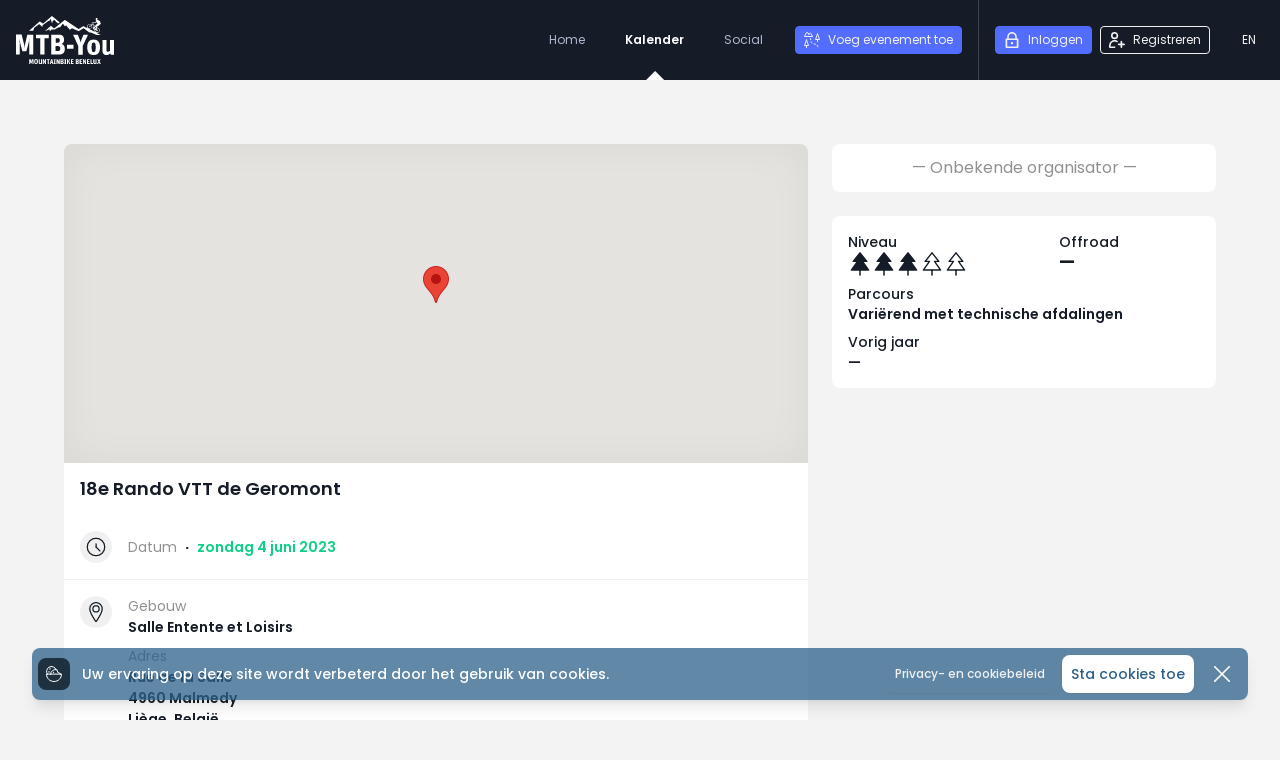

--- FILE ---
content_type: text/html; charset=UTF-8
request_url: https://mtb-you.com/calendar/tour/18329/18e-rando-vtt-de-geromont
body_size: 20301
content:
<!doctype html>
<html lang="nl">
<head>
    <meta charset="utf-8">
    <meta name="viewport" content="width=device-width, initial-scale=1">
    <meta name="csrf-token" content="xSQlor4ESix7Y4eSXB3KZr8sc4PWXRh3eLr2Ikzw">
            <title>MTB-You</title>
        <meta name="theme-color" content="#151c27">
    <meta name="csrf-token" content="xSQlor4ESix7Y4eSXB3KZr8sc4PWXRh3eLr2Ikzw">
    <meta name="turbolinks-root" content="/">

    <script src="https://cdnjs.cloudflare.com/polyfill/v3/polyfill.min.js?features=default"></script>
        <meta name="description" content="18e Rando VTT de Geromont" />
    <link rel="canonical" href="https://mtb-you.com/calendar/tour/18329/18e-rando-vtt-de-geromont" />
    <script type="application/ld+json">{"@context":"https:\/\/schema.org","@type":"Event","name":"18e Rando VTT de Geromont","startDate":"2023-06-04T00:00:00+02:00","location":{"@type":"Place","address":{"@type":"PostalAddress","addressCountry":"BE","postalCode":"4960","addressLocality":"Malmedy, Liège","streetAddress":"Rue de la Salle"},"geo":{"@type":"GeoCoordinates","latitude":50.410228,"longitude":50.410228}}}</script>
    <script>
window.dataLayer = window.dataLayer || [];
dataLayer = [[]];
</script>
<script>(function(w,d,s,l,i){w[l]=w[l]||[];w[l].push({'gtm.start':
new Date().getTime(),event:'gtm.js'});var f=d.getElementsByTagName(s)[0],
j=d.createElement(s),dl=l!='dataLayer'?'&l='+l:'';j.async=true;j.src=
'https://www.googletagmanager.com/gtm.js?id='+i+dl;f.parentNode.insertBefore(j,f);
})(window,document,'script','dataLayer','GTM-W3KP99H');</script>
        <style>[wire\:loading] {display: none;}[wire\:offline] {display: none;}[wire\:dirty]:not(textarea):not(input):not(select) {display: none;}</style>
    <link href="/css/app.css?id=278438641e34ed992acf" rel="stylesheet">
    <script src="/js/app.js?id=3e5595c3f283ba5a29d8" defer></script>
    <script src="https://maps.googleapis.com/maps/api/js?key=AIzaSyDXf_xrDs43yZEX6SGo4796uP5KMpYLHHg&libraries=places&language=nl&v=weekly" data-turbolinks-track="false" defer></script>
</head>
<body class="relative">
    <noscript><iframe src="https://www.googletagmanager.com/ns.html?id=GTM-W3KP99H"
height="0" width="0" style="display:none;visibility:hidden"></iframe></noscript>

    <div wire:offline.class.remove="hidden"  wire:offline.class="flex" class="fixed inset-x-0 top-0 items-center justify-center hidden bg-white z-100">
        <div class="flex items-center max-w-lg p-4 space-x-4 text-center text-danger-500">
            <svg xmlns="http://www.w3.org/2000/svg" version="1.1" xmlns:xlink="http://www.w3.org/1999/xlink" xmlns:svgjs="http://svgjs.com/svgjs" viewBox="0 0 10 10" class="w-6 h-6">
                <g><path d="M6 0.5L6 4 8 4 4 9.5 4 6 2 6 6 0.5z" fill="none" stroke="currentColor" stroke-linecap="round" stroke-linejoin="round"></path><path d="M0.5 0.5L2 2" fill="none" stroke="currentColor" stroke-linecap="round" stroke-linejoin="round"></path><path d="M8 8L9.5 9.5" fill="none" stroke="currentColor" stroke-linecap="round" stroke-linejoin="round"></path></g>
            </svg>
            <p class="font-medium">You seem to be offline, please try reconnecting</p>
        </div>
    </div>

    <div id="app" class="overflow-auto">
    <div class="fixed z-50 block w-full select-none"
    x-data="{
                show_menu : false,
                scrollPositionCache: window.pageYOffset || 0,
                scrollAtTop: (window.pageYOffset < 200 ? true : false),
                scrollingDown: true,
                scrollTimeout: null
            }"
    x-on:scroll.window.stop="
            
            
            scrollAtTop = (window.pageYOffset < 200 ? true : false);
            
            
            scrollingDown = (scrollPositionCache < window.pageYOffset ? true : false);
            
            scrollPositionCache = window.pageYOffset;
        "
    
    x-transition:enter="transition ease-out duration-200"
    x-transition:enter-start="opacity-0"
    x-transition:enter-end="opacity-100"
    x-transition:leave="transition ease-out duration-200"
    x-transition:leave-start="opacity-100"
    x-transition:leave-end="opacity-0"
    x-show="show_menu || scrollAtTop || !scrollingDown"
    
    
    
>
    <nav class="flex items-center w-full h-20 text-white bg-cool-gray-900">
        <div class="flex items-center justify-center w-full px-4">
            <div class="flex items-center w-full mx-auto max-w-7xl">
                <div class="mr-6">
                    <a href="https://mtb-you.com" class="text-lg font-semibold text-white no-underline hover:text-white focus:text-white hover:no-underline focus:no-underline" title="MTB-You">
                        
                         <svg class="w-auto h-12 max-w-full" viewBox="0 0 200 98" xmlns="http://www.w3.org/2000/svg" fill="currentColor">
    <title>MTB-You</title>
    <path fill="currentColor" fill-rule="evenodd" d="M41 87.9c2.5 0 3.8 1.5 3.8 5 0 3.6-1.3 5.1-3.8 5.1-2.6 0-3.9-1.5-3.9-5 0-3.6 1.4-5.1 3.9-5.1zm7.4.2v6.8c0 .9.2 1.3 1.1 1.3.6 0 1.1-.2 1.3-.4v-7.7h2.1v9.7h-1.5l-.3-.7c-.4.5-1.1.9-2.1.9-1.7 0-2.8-.9-2.8-3.4v-6.5zm111.6 0v6.8c0 .9.2 1.3 1.1 1.3.6 0 1.1-.2 1.3-.4v-7.7h2.1v9.7H163l-.3-.7c-.4.5-1.1.9-2.1.9-1.7 0-2.8-.9-2.8-3.4v-6.5zm-42.7 0v1.8h-3.1v2h2.5v1.7h-2.5V96h3.3v1.8h-5.4v-9.7zm-11 0v4.4l2.3-4.4h2.2l-2.5 4.4 2.8 5.3h-2.4l-2.4-5.1v5.1h-2.1v-9.7zm47.6 0v8h3v1.8h-5.1v-9.7h2.1zm-18.9 0v1.8h-3.1v2h2.5v1.7h-2.5V96h3.3v1.8h-5.4v-9.7zm-9.5 0c1.6 0 2.5.8 2.5 2.5 0 1.1-.3 1.7-1.3 2.1.9.2 1.6.9 1.6 2.3 0 2-1 2.9-3.1 2.9h-3.5v-9.7h3.8zm-68.7 0l2 4.3c.3.7.6 1.6.8 2.3-.1-.6-.2-1.7-.2-2.6v-4h1.9v9.7h-2.1l-1.9-4.2c-.4-.9-.7-1.7-.9-2.3.1.5.2 1.6.2 2.8v3.7h-1.9v-9.7zm93.4 0v1.8h-3.1v2h2.5v1.7h-2.5V96h3.3v1.8H145v-9.7zm-47.5 0v1.2l-.9.2v7l.9.2v1.1h-4v-1.1l.9-.2v-7l-.9-.2v-1.2zm65.6 0l1.1 2.7 1.1-2.7h2.3l-2.4 4.5 2.7 5.2h-2.4l-1.5-3.4-1.4 3.4h-2.3l2.7-5.1-2.4-4.6zm-73.6 0c1.6 0 2.5.8 2.5 2.5 0 1.1-.3 1.7-1.3 2.1.9.2 1.6.9 1.6 2.3 0 2-1 2.9-3.1 2.9h-3.5v-9.7h3.8zm-64.8 0l1.1 4.2c.2.8.3 1.6.3 2.2.1-.6.1-1.4.3-2.2l1-4.2h2.9v9.7h-2v-4.2c0-1.6.1-3 .1-3.7-.1.8-.4 2.2-.7 3.4l-.8 3h-1.9l-.8-2.8c-.3-1.1-.6-2.7-.7-3.5.1.7.2 2.3.2 3.7v4.2h-1.8v-9.7h2.8zm39 0v1.8h-2.1v8h-2.1v-8h-2.1v-1.8zm15.8 0l2 4.3c.3.7.6 1.6.8 2.3-.1-.6-.2-1.7-.2-2.6v-4h1.9v9.7h-2.1l-1.9-4.2c-.4-.9-.7-1.7-.9-2.3.1.5.2 1.6.2 2.8v3.7h-1.9v-9.7zm-10.9 0l2.6 9.7h-2.2l-.4-2h-2.3l-.5 2h-2.1l2.8-9.7zm7.4 0v1.2l-.9.2v7l.9.2v1.1h-4v-1.1l.9-.2v-7l-.9-.2v-1.2zm57.4 0l2 4.3c.3.7.6 1.6.8 2.3-.1-.6-.2-1.7-.2-2.6v-4h1.9v9.7H141l-1.9-4.2c-.4-.9-.7-1.7-.9-2.3.1.5.2 1.6.2 2.8v3.7h-1.9v-9.7zM41 89.6c-1.2 0-1.6.8-1.6 3.3 0 2.6.4 3.4 1.6 3.4s1.6-.8 1.6-3.4c0-2.5-.4-3.3-1.6-3.3zm84 4h-1.1v2.5h1.1c.8 0 1.2-.4 1.2-1.3 0-.7-.3-1.2-1.2-1.2zm-30.8 0h-1.1v2.5h1.1c.8 0 1.2-.4 1.2-1.3 0-.7-.3-1.2-1.2-1.2zm-21.6-3c-.1.5-.2 1.2-.4 2l-.4 1.6h1.5l-.4-1.6c-.1-.9-.2-1.5-.3-2zm21.5-.8h-1V92h1c.7 0 1-.4 1-1.1 0-.8-.3-1.1-1-1.1zm30.8 0h-1V92h1c.7 0 1-.4 1-1.1 0-.8-.3-1.1-1-1.1zm33.5-41.6c8.3 0 13 4.5 13 15.8s-4.7 15.7-13 15.7c-8.2 0-13-4.6-13-15.9s4.7-15.6 13-15.6zm26.2.7v20.5c0 2.9 1.1 3.6 2.9 3.6s3-.8 4.3-1.8V49h8.2v30h-6.7l-.7-3c-2.2 2.2-3.9 3.8-7.9 3.8-4.9 0-8.3-2.8-8.3-8.7v-22h8.2zm-173-10.8L16 55.6c.9 3.3 1.2 6.6 1.5 9.3h.1c.2-2.7.5-6 1.4-9.3l4-17.5h12.3v40.7h-8.4V61c0-6.7.4-12.4.6-15.4h-.1c-.4 3.3-1.5 9.1-2.8 14L21.1 72h-8L9.8 60.2C8.5 55.5 7.5 48.8 7 45.6c.2 3.1.6 9.8.6 15.5v17.6H0V38h11.6zm55.4 0v7.5h-8.8v33.2h-8.7V45.6h-8.8v-7.5zm20.5 0c6.5 0 10.6 3.2 10.6 10.4 0 4.5-1.2 7-5.3 8.6 3.8.9 6.8 3.9 6.8 9.7 0 8.3-4.1 12-12.8 12H72.1V38.1zm38.5 0l3.7 9c1.1 2.7 1.7 4.7 2.2 7.2.6-2.5 1.1-4.6 2.1-7l3.8-9.2h9.3L136 61.4v17.5h-8.8V61.6l-10.8-23.5zm32.4 16.2c-3.3 0-4.1 1.7-4.1 9.7 0 7.6.9 9.6 4.2 9.6 3.2 0 4.1-2.1 4.1-9.8-.1-8-1-9.5-4.2-9.5zm-73 7h-4.6v10.4h4.6c3.4 0 4.9-1.6 4.9-5.3 0-3.2-1.1-5.1-4.9-5.1zm32-2.8v8.3H104v-8.3zM85.1 45.3h-4.2v9.1h4.3c3.1 0 4.2-1.6 4.2-4.7 0-2.9-1.3-4.4-4.3-4.4zm78.6-41c.8-.4 1.5-.1 2.2.3.2.1 1.2.5.7.9.1 0 .2.1.2.3 0 .1-.1.1-.2.1-.2.1 0 .2.1.3s-.4.4-.4.5c-.2.2-.3.4-.4.6 0 .1-.2.1-.1.2 0 .1.1.2.1.3.1.1.1.2.1.2l.2.1c.2.1.2 0 .4 0 .6-.3 1.1.3 1.6.6v-.1c.1 0 .2 0 .3.1s0 .2.1.3c.3.2.6.5 1 .7.2.1.5 0 .7.2l.6.6c.4.4.7.7 1 1.2.1.1.4.5.4.6-.1.2-.3.4-.5.3.1.1.2.2.2.3.2.3.4.6.5.9v.1c.1.1.1.2.2.3.1.2.1.4.1.6v.6c0 .2.1.3 0 .5-.1.3-.2.6-.4.8-.3.4-.8.7-1.2 1-.2.1-.5.2-.7.3l-.6.6c-.1.1-.1 0-.1 0-.1 0-.3.3-.3.4-.4.4-.8.9-1.3 1.2-.2.1-.4.1-.5.2-.2.1-.3.2-.4.3-.4.3-.5-.1-.7-.4-.1-.1-.3-.2-.4-.3-.1.1-.3.2-.3.3v.8c0 .5 0 1-.1 1.4-.1.5-.4.9-.6 1.3.2 0 .1-.1.2-.1s0 .1.1.1h.2c0-.1 0 0 .1 0s.1.1.1.1c.2 0 .1-.1.2-.1h.1c0 .1.2.1.2.1s.2-.2.2 0c0 .1.2 0 .2 0v.1c.1 0 .1 0 .2.1 0 0 0-.1.1-.1.2.1.1.1.2.2h.1c.1 0 0 .1.1.1.2.1.1 0 .3 0 .1 0 0 .1.1.2h.1s.1.3.3.2c.1-.1.1.1.1.1.1 0 .2 0 .2.1 0 .2.2.1.3.2.1 0 0 .3.2.2 0 0 .2.2.2.3 0 0 0-.1.1 0l.1.1c0 .1-.1 0 0 .2h.1s0 .3.2.3c.1-.1.1.2.1.2 0 .1.2.1.2.2-.1.1.2.2.2.2.1.2 0 .1.1.3 0 0 .1 0 .1.1s-.1 0 0 .2.1.1.2.2c0 .1-.1 0-.1.1.1.2.1.1.1.1v.1c-.1.1 0 .2 0 .3 0 0 .2.1.1.2s.1.2.1.2c0 .1-.1 0 0 .2 0 .2.1 0 .1.1v.1c0 .1-.1 0-.1.1 0 .2.1.1.1.2s-.1 0-.1.1v.2c.1 0 0 0 0 .1s-.2.2-.1.2-.1.2-.1.2c0 .2.1.1 0 .3 0 .1-.1-.1-.1.1 0 0 .1 0 0 .1 0 .1-.2.2-.1.3.1 0 0 .2-.1.2-.2 0 .1.2-.1.2h-.1c-.1.1 0 .2 0 .3-.1.2-.1.1-.2.2v.1c0 .1-.1 0-.1 0 0 .1-.1.1-.1.2l.1.1-.1.1h-.1c-.1.2 0 .1 0 .2 0 0 0 .1-.1.1s-.1.1-.2.2c0 0 .1.1-.1.2-.1-.1-.1.1-.1.1-.1.1-.1 0-.2.1s0 .1-.1.2-.1 0-.1 0c-.1.1 0 .1-.1.2 0 0-.3 0-.2.1.1.2-.3 0-.3.2 0 .1-.1 0-.1 0-.1 0-.2.1-.2.2v.1s-.1 0-.1.1l-.1-.1c-.2.1-.1.1-.1.1h-.1c-.1 0-.1.1-.2.1 0 0 0 .1-.1.1 0 0-.2-.2-.2 0 0 .1-.1.1-.1 0-.1-.1-.4.3-.4.1-.1-.2-.1.1-.2.1s-.1-.1-.2 0c-.2 0-.1.1-.2.1s0-.1-.2-.1c0 0-.1.1-.1 0s-.2-.1-.3 0c0 .1-.1 0-.2 0s.1-.1-.1-.1v.1l7.9 4h-8.4l-11.9-5.2h-3.2l-11.3-8.6-10.2 6.1-13.6-6-4.2 3.2-7.9-9-2.3 2-4.3-5.7-5.4 7.4h-2.5l-9.2 4.9h-6.1l-3.5 3.4v-3.4h-2.2l-7.3 3.1H59L71.3 20l6.5 5.4L99.7 7.9l28.1 18.8 9.5-6 9.1 4.6-.2-.2h-.1c0-.1 0-.3-.1-.2-.1 0-.1-.2-.1-.2-.1-.1-.2 0-.2-.2 0-.1.1 0 0-.2h-.1s0-.3-.1-.3-.1-.1-.1-.2c.2-.1-.2-.1-.1-.2s-.1-.2-.1-.3c-.1-.2 0-.1 0-.3h-.1c0-.1.1 0 0-.1 0-.1 0-.2-.1-.2h-.1v-.1c0-.1.1-.1.1-.1 0-.2-.1-.1-.1-.1v-.1c.1 0 0-.2 0-.3h-.1v-.1s.2-.1 0-.2v-.1c0-.1.1 0 .1-.2s-.1-.1-.1-.1v-.1c0-.1.1 0 .1 0 0-.1-.1-.2 0-.2.2-.1 0-.3 0-.4s.2-.2.1-.2.1-.2.1-.2c0-.2-.1-.1 0-.3 0-.1.1 0 .1-.1 0 0-.1 0 0-.1 0-.1.3-.2.2-.3-.1 0 0-.2.1-.2.2 0 0-.2.1-.2h.1c0-.1.1-.1.1-.2 0 0-.1 0 0-.1s.1 0 .2-.2v-.1c0-.1.1 0 .1 0 0-.1.2-.1.1-.2v-.1c.1-.1.1 0 .1 0 .1-.1 0-.1.1-.2 0 0 0-.1.1 0 .1 0 .2-.1.2-.1s-.1 0 0-.1l.1-.1c.1 0 0 .1.2 0v-.1c.1-.1.1 0 .2-.1.2-.1 0-.1.1-.1l.1-.1s.1.1.1 0c.1 0 .1-.2.2-.2.2.1.2-.2.2-.2.1 0 .3 0 .3-.1s.2 0 .2-.1c.2-.1.1-.1.2-.2.1 0 0 .1.1.1.2-.1.1-.1.1-.1.1 0 .3.1.3-.1 0-.1.1-.1.2 0s.2-.1.2-.1c.1 0 0 .1.2.1s0-.1.1-.1c.2 0 .1.1.3.1 0 0 0-.1.1-.1s0 .1.1.1h.2c0-.1 0 0 .1 0s.2.2.2.1.3.1.3.1 0-.1.1-.1h.1c.1 0-.1.1.1.1 0 0 0-.1.1-.1s.2.3.3.1c.1-.1.2.1.2.1.1 0 .2 0 .2.1 0 .2.3.1.3.1.2.1.1.1.2.2h.1c.1 0 0 .1.1.1.1.1.1 0 .3.1v.1c.2.1.1 0 .2 0 0 0 .1 0 .1.1s.1.1.2.2c0 0 .2-.1.2.1-.1.1.1.1.2.1.3-.2.3-.9.4-1.2.1-.9-.1-1.8.3-2.6-.2 0 0-.2.1-.2.3-.1.4-.3.7-.3 0-.3.3-.5.5-.7.3-.3.4-.1.8-.1h.7c.2 0 .4-.1.5.1.1.3.7.2 1 .2s.7.1 1 0c.5-.1.9-.1 1.4-.2.2 0 .3 0 .5-.1.2 0 .3-.3.5-.5.2-.3.4-.5.5-.7.2-.3.3-.5.5-.8.1-.2.2-.4.3-.7.1-.2.3-.4.1-.5-.1.2-.3.5-.5.1-.1-.2.6-.4.1-.5-.2-.1-.6 0-.6-.4 0-.2-.1-.5 0-.6-.2-.1-.1-.2-.1-.3.1-.2-.3-.2-.1-.4.1-.2.2-.2.2-.4 0-.1.1-.3.2-.4 0 0 .1 0 .1-.1-.1 0-.6-.1-.8-.2-.2-.2-.1-.3.2-.5.2-.9.6-1.3 1.1-1.5zm1.7 20.4h-.2c-.2 0-.3 0-.4.2l-.1.4c0 .2-.1.5-.1.7v.4c-.1.2.1.2.2.4s.2.4.4.6.9-.1.6.4c.4.1.8.4.9.8.1.2.1.4.1.6 0 .1 0 .2-.1.3.1.1.1.2.1.3 0 .5-.5.6-.9.7-.2 0-.5.2-.5-.1-.1.1-.2-.1-.3-.1s-.2 0-.2.1c-.1 0-.1.1-.2.1s-.1-.1-.1-.1c-.1 0-.3 0-.4-.1 0-.1-.1 0-.1 0-.3.2 0 0-.1.2 0 .1-.2.2-.2.3 0 0 0 .2-.1.3 0 .1-.1.2-.1.4.1.1.1.3-.1.2-.1-.1-.3 0-.4-.1-.1 0-.3-.3-.3-.4l-.4-.4c0-.1-.2-.2-.3-.2-.1-.1-.1-.2-.2-.3s-.3-.2-.3-.3l-.2-.2c.2 1.3 1 2.5 2.3 3.1h-.2c.1 0 .2.1.4.2h.1l-.1-.1-.2-.1c1.5.8 3.5.5 4.8-.6 1.3-1.2 1.8-3.1 1.1-4.7-.7-1.7-2.4-2.9-4.3-2.7zm-9.1-7.5c0-.1-.4-.5-.4-.3 0 .1-.4.3-.5.3-.2 0-1 .8-.9.8h.1v.1c.1.2.1 0 .2.1v.2s.3.2.2.3.1.1.1.1v.1c0 .1.1.1.1.2h.1v.1c0 .1-.1 0-.1.1.1.2.1.1.1.1v.1c-.1.1 0 .2 0 .2h.1v.1s-.2.1 0 .2c.1 0 0 0 0 .1s-.1 0-.1.2.1 0 .1.1v.1c0 .1-.1 0-.1.1s.1.2 0 .2c-.2.1 0 .3 0 .4s-.2.2-.1.2-.1.2-.1.2c0 .2.1.1 0 .3 0 .1-.1 0-.1.2 0 0 .1 0 .1.1s-.3.2-.1.3c.1 0 0 .2-.1.2-.2 0 0 .2-.1.2h-.1c0 .1-.1.1-.1.2 0 0 .1 0 .1.1-.1.2-.1.1-.2.2 0 0 .1 0 0 .1 0 .1-.1 0-.1 0 0 .1-.1.2-.1.2v.1c0 .1-.1 0-.1 0-.1.2 0 .1 0 .2 0 0 0 .1-.1.1s-.1.1-.2.2c0 0 .1 0 0 .1l-.1.1c-.1.1 0-.1-.2.1v.1c-.1.1-.1 0-.2.1-.2.2 0 .1 0 .2l-.1.1h-.1c-.1.1-.1.2-.2.2-.2-.1-.2.2-.2.2-.1.1-.3 0-.3.1s-.2.1-.2.1c-.1.1 0 .1-.2.2l-.1-.1c-.2.1-.1.1-.1.1-.1 0-.4-.1-.3.1 0 .1-.1.1-.2.1-.1-.1-.1.1-.2.1s0-.1-.2 0 0 .1-.1.1c-.2.1-.2-.1-.3 0v.1c-.1 0 0-.1-.1-.1s-.2 0-.2.1h-.1c-.1 0-.2-.2-.2 0 0 .1-.3 0-.3 0s0 .1-.1.1h-.1c-.1 0 .1-.1-.1-.1 0 0 0 .1-.1.1l12.2 6.2c-.1-.1-.1-.1-.2-.1l-.1-.1v-.1c-.1-.1-.1 0-.1-.1-.1-.1 0-.4-.2-.3-.1 0-.1-.1-.1-.2.1-.1-.1-.1-.1-.2s.1 0 0-.2-.1 0-.1-.1c-.1-.2 0-.2-.1-.3h-.1v-.1c0-.1 0-.2-.1-.2s0 0-.1-.1c0-.1.1-.2 0-.2s0-.3-.1-.4h-.1v-.1c0-.1.1.1.1-.2h-.1c0-.1.1-.3 0-.3-.2 0 0-.2 0-.2 0-.1-.1-.2 0-.2.2-.1-.1-.4-.2-.5s-.1-.3-.3-.3l-.4-.4s-.2-.2-.3-.2c0-.1-.1-.1-.2 0 0-.1-.1-.2-.2-.1 0-.1-.1-.2-.2-.1 0-.1-.1-.2-.2-.1 0-.1 0-.2-.1-.1 0-.1 0-.2-.1-.2.1-.1 0-.2-.1-.2.1-.1.1-.2-.1-.2.1-.1.1-.2 0-.2.1-.1.1-.2 0-.2.1 0 .1-.1 0-.2.1 0 .2-.1.1-.2h.1c-.3-.3-.6-.5-.9-.8-.1-.1-.6-.8-.1-.7-.1-.1-.1-.1-.1-.2 0 0 0-.1-.1-.1s-.1.1-.1 0l-.1-.1c.1-.1-.2-.1-.2-.3s.2-.4.4-.5c.3-.1.7.4.8.4.1-.1.3 0 .4 0s.1.1.2.1c-.5-1.8-.9-3.7-1.4-5.5 0-.3-.1-.6-.3-.9zm4.9 11.3v1.1-.2.2c.1 0 .2.1.2.2 0 0 .1.1.2.1l.2.2c0 .1.1 0 .2.1 0 0 .1.2.2.2h.1s0 .1.1.1c0 0 .1.2.2.2s.1.1.2.1.1.1.1.1c.1 0 .1 0 .1.1.1 0 .1-.1.2-.1.2-.1.2 0 .3-.2.2-.5.4-1.2 1-1.2-.1-.1-.1-.2-.1-.3 0-.2 0-.1-.2-.1s-.3-.1-.4-.2-.2-.1-.3-.1 0-.1-.1-.1c-.1.1-.1.1-.2.1s0-.1-.1-.2c0-.1-.5-.1-.6-.1s-.3-.1-.4 0-.1.1-.2.1c-.4 0-.6 0-.7-.1zm5.4 1.1l-.5.5c-.1.1-.5.1-.5.3.3 0 .6 0 .9-.2.1-.1.2-.2.2-.3s-.1-.3-.1-.3zM73.4 0l15.9 13.2-2.2 2-3.3-1.3-6-6.5-2.9 3.4-1.4 4.5-2.7-9.8-2.7 4.5h-1.8l-12.2 9-.3 3.5-6.3-6L37.1 24l-1.7 6.1h-8.7l21.7-19 6.9 4.4zm86.2 27.4c-.1 0-.1.1-.1.1-.1-.1-.2 0-.2.1 0-.1-.2-.1-.2 0 .1.1.2.1.3.2s.1.2.2.3.2.1.3.2.1.2.2.3h.2c0-.2-.1-.1 0-.2l.1-.1c0-.1-.2-.2 0-.4-.1 0-.1-.1-.1-.2-.1-.1-.1 0-.2-.1-.3.1-.4-.2-.5-.2zm4.9-.9c0 .2-.1.5 0 .7s.3.4.4.5v-.1c0-.1 0-.2.1-.2v-.1s0-.1-.1-.2c0-.1-.1 0-.1-.1 0 0 .1-.1 0-.2v-.1c0 .1-.2-.1-.3-.2zm-1.6-.9c-.4.3-.7.6-.9 1 .1 0 .3.1.3.2h.2c.2 0 .3-.2.4-.4.1-.1.1-.2.2-.4.1-.1-.1-.3-.2-.4zm-2.6.3c0 .1-.1.2 0 .2-.1.1-.1.2 0 .2-.3.1.2.3.2.3 0-.1.1-.1.2-.2 0 0-.1-.1 0-.1s.1-.1.1-.2-.1 0-.2 0 0-.1-.1-.1h-.1c0 .1.1.2-.1.2.1 0 .1-.2 0-.3zm1.7-1.8c-.1-.2-.1-.2-.3-.2h-.4c-.1.1 0 .1-.1.2l-.2.2c-.2.3-.3.5-.5.8 0 .1-.1.1-.1.2s.1.5.1.5c.1 0 .4.1.4.2.1.1.1-.1.2-.1.2.1 0-.2.2-.2s.1-.2.2-.3.1 0 .1 0c.1-.1 0-.1.1-.2s.3-.1.3-.2c-.1-.1.2-.1.2-.1.1-.1.1-.2.2-.2.2-.1 0-.3-.1-.4-.2 0-.2-.1-.3-.2zm-9-6.1c-1.4-1.3-3.5-1.5-5.1-.5-1.5 1-2.3 2.8-1.9 4.6s1.9 3.1 3.7 3.3 3.5-.7 4.3-2.3l.1-.2c.5-1.2.4-2.7-.2-3.9l-.1-.2-.9.9c-.2.2-.2.4-.4.7-.1.2-.3.5-.5.7-.1.1-.3.3-.3.5.1.3.1.6-.3.5-.2-.1-.2 0-.4.2-.1.1-.2.1-.4.2-.6.2-1.3-.2-1.5-.8s0-1.3.5-1.6c.3-.2.6-.2.9-.2.2 0 .4.1.5.2.2.1.2.2.3 0 .4-.4.9-.8 1.3-1.2l.3-.3c.1-.1.1-.1.1-.2 0-.2.1-.3 0-.4zm7.9 6.2c-.2 0-.4.3-.5.4s-.1.2-.2.3c-.1.2 0 .2.1.3.3-.2.5-.6.7-1h-.1zm-3.5.5c0 .1.7.6.8.5s-.3-.3-.4-.3-.2-.1-.3-.1l-.1-.1zm6.6-3.9c-.1 0-.1.1-.2.1-.2.4-.5.8-.9 1.1-.2.2-.4.3-.7.5-.2.1 0 .4-.1.7 0 .2-.1.5-.1.7s.2.5.4.7c.1-.1 0-.1.1-.1h.1c.1 0 .1-.1.2-.1v-.1s.1 0 .1-.1c.1 0 0 .1.2 0 0 0 0-.1.1-.1 0 0 .2.1.2-.1v-.2c0-.4.1-.8.1-1.3 0-.3.1-.6.2-.9.2-.2.4-.6.3-.8zm-2.5 2.6c-.1 0-.2.3-.2.5h.5c-.1-.2-.2-.4-.3-.5zm.7-.8l-.3.3s.1.1 0 .1l-.1.2c.1.2.2.5.3.7 0-.5.2-.9.1-1.3zm-4.7-5.6s-.3-.3-.3-.1v.2c0 .2.1.3.1.5l.1.2c.2.7.4 1.5.5 2.2.2.9.4 1.7.6 2.6.1.2.1.4.2.7 0 .2 0 .4.2.3.2 0 .2 0 .3-.1l.3-.3c.2-.2.5-.5.5-.8v-1.1c0-.4-.3-.8-.5-1.2l-1.8-2.7c-.1-.1-.2-.3-.2-.4zm-7.6 4.4c-.1 0-.1.8.1.8.3 0 .2-.2.1-.4v-.1.1c.1.1.2.2.2.3.1.2.4-.1.2-.2s-.4-.2-.5-.4v.2-.1c-.1-.1-.1-.2-.1-.2zm-.1-.2c-.1 0-.4.6-.3.7h.1c.3.2.2-.6.2-.7zm.5.3c-.1 0 0 0-.1.1.2.1.4.3.5.3s.1-.2.1-.3-.3-.1-.5-.1zm-1.1.1c.1.1.2.1.3-.1l.2-.2c.1-.1.1-.1.1-.2-.2 0-.7.3-.6.5zm3.3-1.7l-.8.7s-.3.3-.4.5h-.1s.1.1.2.1h.1c.1 0 .1-.2.2-.2l.2-.1.1-.1c.1-.1.1-.1 0 0l.1-.1c.2-.3.4-.5.5-.8zm-2.8 1c-.1 0-.5 0-.6.1-.2.5.4.1.5.1V21l.1-.1zm-.3-.4c-.1 0-.2.2-.1.3s.3 0 .4.1c.1 0 .1-.1.2-.1-.1-.1-.3-.3-.5-.3zm.5-.2c-.1-.2-.4 0-.3.1.1.2.3.3.5.2 0 0-.1-.2-.2-.3zm.3-.1c-.1 0-.2.1-.1.2.1.2.1.2.3.2 0-.1 0-.4-.2-.4zm13.9-8c-.3 0-.6.6-.8.8l-.9.9c-.2.2-.4.3-.6.4-.3.1-.6 0-.9 0-.4 0-.8-.2-1.2-.3-.5-.1-1-.3-1.5-.4-.2 0-.2.1-.4 0-.1 0-.2 0-.4.1h-.2c0 .1-.1.1-.1.1.2.2.3.5.6.6 0 0 .5.3.4.4l-.6.6c.1.1-.1.1-.1.1-.2.2.3.5.4.6.3.3.5.7.7 1.1.4.6.8 1.3 1.3 1.9.2.4.5.9.9.9.3 0 1 .3 1.1.1s.4-.4.5-.7c.2-.2.3-.4.4-.7s.3-.5.4-.8c.2-.4.4-.5.9-.6-.1-.2.3-.3.4-.4.2-.1.5-.2.7-.3-.2 0 .1-.3.2-.3h.3c.1 0 .2-.1.3-.1.2-.1.6-.5.9-.4h.4c-.4-.2-.9-.4-1.2-.6-.2-.1-.4-.4-.5-.6-.2-.2-.4-.4-.5-.7-.2-.3-.4-.6-.5-.9 0-.2-.1-.4-.1-.6-.1-.1-.1-.2-.3-.2zm-8.9 1.2h-.5c-.2.3-.3.7-.3 1.1 0 .8 0 1.5-.2 2.3v.2s.4-.3.3-.1c0 .2-.5.4-.4.5.2-.2.5-.6.7-.8.1-.1.4-.1.5-.2s.2-.1.2-.1c.3-.3.7-.6 1-1-.3-.3-.8-.5-1.2-.8-.2-.1-.3-.4-.2-.6.1 0 0-.2.1-.5zm0 .7c-.2.4.2.7.5.8.1.1.7.5.8.4-.1-.2-.3-.3-.4-.4-.3-.1-.7-.3-.9-.8zm.6-.3c-.2-.1-.5.2-.4.3.1.2.3.4.5.6s.6.3.7.6c.2-.1-.5-.9-.6-1.1-.1-.1 0-.2-.2-.2-.1 0-.1 0-.1-.1 0 .1.2 0 .1-.1zm.2.2c.1.5.6.7.8 1.2l.2-.2c0-.1.1 0 .2-.1s0-.2-.1-.4-.2-.5-.5-.4c-.3 0-.4.1-.6-.1z" clip-rule="evenodd"></path>
</svg>
 
                    </a>
                </div>
                <div class="flex items-center justify-end flex-1 text-right">
                    
                    <div class="flex-row items-center justify-end hidden h-20 pr-4 md:flex md:mr-4 md:border-r md:border-cool-gray-800">
                        <div class="space-y-4 md:text-xs md:space-x-4 md:space-y-0 md:h-full md:items-center md:flex md:flex-row lg:space-x-6">
    <a  class="flex items-center hover:text-gray-100 focus:no-underline hover:no-underline no-underline py-1 px-2 h-full text-menu-item"
        href="https://mtb-you.com"
    ><span>Home</span></a>
    <a  class="flex items-center hover:text-gray-100 focus:no-underline hover:no-underline no-underline py-1 px-2 h-full font-semibold text-white active-arrow"
        href="https://mtb-you.com/calendar"
    ><span>Kalender</span></a>
    <a  class="flex items-center hover:text-gray-100 focus:no-underline hover:no-underline no-underline py-1 px-2 h-full text-menu-item"
        href="https://mtb-you.com/social"
    ><span>Social</span></a>
    
    <a
        
        
        title="Voeg evenement toe"
        class="btn btn-primary"
        href="https://mtb-you.com/submission"
    >
         <svg class="icon btn-icon" xmlns="http://www.w3.org/2000/svg" version="1.1" xmlns:xlink="http://www.w3.org/1999/xlink" xmlns:svgjs="http://svgjs.com/svgjs" viewBox="0 0 24 24"><g><path d="M7.5,3.767,5.934,1.418a1.5,1.5,0,0,0-2.59.161L.75,6.767h12L10.681,2.629a1.5,1.5,0,0,0-2.4-.39l-1.1,1.053" fill="none" stroke="currentColor" stroke-linecap="round" stroke-linejoin="round" stroke-width="1.5"></path><path d="M20.25 3L17.25 11.25 23.25 11.25 20.25 3z" fill="none" stroke="currentColor" stroke-linecap="round" stroke-linejoin="round" stroke-width="1.5"></path><path d="M20.25 11.25L20.25 14.25" fill="none" stroke="currentColor" stroke-linecap="round" stroke-linejoin="round" stroke-width="1.5"></path><path d="M3.75 12L0.75 20.25 6.75 20.25 3.75 12z" fill="none" stroke="currentColor" stroke-linecap="round" stroke-linejoin="round" stroke-width="1.5"></path><path d="M3.75 20.25L3.75 23.25" fill="none" stroke="currentColor" stroke-linecap="round" stroke-linejoin="round" stroke-width="1.5"></path><path d="M19.5,19.7a4.818,4.818,0,0,1,1.27,2.056" fill="none" stroke="currentColor" stroke-linecap="round" stroke-linejoin="round" stroke-width="1.5"></path><path d="M15,17.848c.24.058.489.109.749.152a9.264,9.264,0,0,1,1.507.376" fill="none" stroke="currentColor" stroke-linecap="round" stroke-linejoin="round" stroke-width="1.5"></path><path d="M10.7,14.667a5.746,5.746,0,0,0,1.3,1.7" fill="none" stroke="currentColor" stroke-linecap="round" stroke-linejoin="round" stroke-width="1.5"></path><path d="M9.75,9.75A16.554,16.554,0,0,0,9.837,11.5" fill="none" stroke="currentColor" stroke-linecap="round" stroke-linejoin="round" stroke-width="1.5"></path></g></svg> 
        <span class="btn-label">Voeg evenement toe</span>
    </a>
</div>
                    </div>
                    <div class="">
                        <div class="flex  flex-row  items-center h-20 text-xs pr-4">
    
    <a  class="mr-2 btn btn-primary"
        href="https://mtb-you.com/login"
    >
        <svg class="btn-icon"><use href="https://mtb-you.com/assets/icons.svg#micro-auth-login"></use></svg>
        <span class="btn-label">Inloggen</span>
    </a>
    <a  class="mr-2 btn btn-white-line"
        href="https://mtb-you.com/register"
    >
        <svg class="btn-icon"><use href="https://mtb-you.com/assets/icons.svg#micro-auth-register"></use></svg>
        <span class="btn-label">Registreren</span>
    </a>

    </div>
                    </div>
                    <div class="flex-row items-center justify-end hidden md:flex">
                        <div class="flex items-center justify-around p-1 text-center focus:outline-none focus:shadow-outline-indigo">
                <a href="https://mtb-you.com/change_language/en" class="p-1 text-xs uppercase text-gray-050 hover:text-white focus:text-white" title="English">en</a>
    </div>
                    </div>
                    <button type="button" class="block rounded outline-none md:hidden focus:outline-none focus:shadow-outline" @click="show_menu = !show_menu">
                        <svg xmlns="http://www.w3.org/2000/svg" version="1.1" xmlns:xlink="http://www.w3.org/1999/xlink" xmlns:svgjs="http://svgjs.com/svgjs" viewBox="0 0 24 24" class="w-8 h-8 p-1 rounded text-gray-50 hover:text-white focus:text-white"><g><path d="M1.5,2.5h21c0.552,0,1,0.448,1,1v1c0,0.552-0.448,1-1,1h-21c-0.552,0-1-0.448-1-1v-1C0.5,2.948,0.948,2.5,1.5,2.5z M1.5,10.5h21c0.552,0,1,0.448,1,1v1c0,0.552-0.448,1-1,1h-21c-0.552,0-1-0.448-1-1v-1C0.5,10.948,0.948,10.5,1.5,10.5z M1.5,18.5 h21c0.552,0,1,0.448,1,1v1c0,0.552-0.448,1-1,1h-21c-0.552,0-1-0.448-1-1v-1C0.5,18.948,0.948,18.5,1.5,18.5z" stroke="none" fill="currentColor" stroke-width="0" stroke-linecap="round" stroke-linejoin="round"></path></g></svg>
                    </button>
                </div>
            </div>
        </div>
    </nav>

    <div class="flex items-start h-auto py-6 text-base transition duration-200 md:hidden bg-cool-gray-850" :class="{ 'flex h-auto' : show_menu, 'hidden h-0' : !show_menu }" x-show="show_menu" style="display: none" x-cloak>
        <div class="container flex items-center">
            <div class=""><div class="space-y-4 md:text-xs md:space-x-4 md:space-y-0 md:h-full md:items-center md:flex md:flex-row lg:space-x-6">
    <a  class="flex items-center hover:text-gray-100 focus:no-underline hover:no-underline no-underline py-1 px-2 h-full text-menu-item"
        href="https://mtb-you.com"
    ><span>Home</span></a>
    <a  class="flex items-center hover:text-gray-100 focus:no-underline hover:no-underline no-underline py-1 px-2 h-full font-semibold text-white active-arrow"
        href="https://mtb-you.com/calendar"
    ><span>Kalender</span></a>
    <a  class="flex items-center hover:text-gray-100 focus:no-underline hover:no-underline no-underline py-1 px-2 h-full text-menu-item"
        href="https://mtb-you.com/social"
    ><span>Social</span></a>
    
    <a
        
        
        title="Voeg evenement toe"
        class="btn btn-primary"
        href="https://mtb-you.com/submission"
    >
         <svg class="icon btn-icon" xmlns="http://www.w3.org/2000/svg" version="1.1" xmlns:xlink="http://www.w3.org/1999/xlink" xmlns:svgjs="http://svgjs.com/svgjs" viewBox="0 0 24 24"><g><path d="M7.5,3.767,5.934,1.418a1.5,1.5,0,0,0-2.59.161L.75,6.767h12L10.681,2.629a1.5,1.5,0,0,0-2.4-.39l-1.1,1.053" fill="none" stroke="currentColor" stroke-linecap="round" stroke-linejoin="round" stroke-width="1.5"></path><path d="M20.25 3L17.25 11.25 23.25 11.25 20.25 3z" fill="none" stroke="currentColor" stroke-linecap="round" stroke-linejoin="round" stroke-width="1.5"></path><path d="M20.25 11.25L20.25 14.25" fill="none" stroke="currentColor" stroke-linecap="round" stroke-linejoin="round" stroke-width="1.5"></path><path d="M3.75 12L0.75 20.25 6.75 20.25 3.75 12z" fill="none" stroke="currentColor" stroke-linecap="round" stroke-linejoin="round" stroke-width="1.5"></path><path d="M3.75 20.25L3.75 23.25" fill="none" stroke="currentColor" stroke-linecap="round" stroke-linejoin="round" stroke-width="1.5"></path><path d="M19.5,19.7a4.818,4.818,0,0,1,1.27,2.056" fill="none" stroke="currentColor" stroke-linecap="round" stroke-linejoin="round" stroke-width="1.5"></path><path d="M15,17.848c.24.058.489.109.749.152a9.264,9.264,0,0,1,1.507.376" fill="none" stroke="currentColor" stroke-linecap="round" stroke-linejoin="round" stroke-width="1.5"></path><path d="M10.7,14.667a5.746,5.746,0,0,0,1.3,1.7" fill="none" stroke="currentColor" stroke-linecap="round" stroke-linejoin="round" stroke-width="1.5"></path><path d="M9.75,9.75A16.554,16.554,0,0,0,9.837,11.5" fill="none" stroke="currentColor" stroke-linecap="round" stroke-linejoin="round" stroke-width="1.5"></path></g></svg> 
        <span class="btn-label">Voeg evenement toe</span>
    </a>
</div>
</div>
            <div class="ml-auto">
                <div class="flex items-center justify-around p-1 text-center focus:outline-none focus:shadow-outline-indigo">
                <a href="https://mtb-you.com/change_language/en" class="p-1 text-xs uppercase text-gray-050 hover:text-white focus:text-white" title="English">en</a>
    </div>
            </div>
        </div>
    </div>
    
</div>
    <main class="relative z-10 block w-full min-h-screen pt-20" scroll-region>
        <div x-ref="notifications" x-data='{"status":null,"success":null,"notification":null}' x-cloak>
    <template x-if="status || success">
        <div class="fixed bottom-0 left-0 right-0 z-50 p-4 text-base bg-white border-t border-gray-200 shadow-lg md:top-0 md:bottom-auto md:left-auto md:mt-24 md:mr-6 md:text-sm md:rounded md:shadow md:px-3 md:py-2 md:border-transparent">
            <div class=""
            x-show="status"
            >
            <div class="flex items-center" role="alert" @click="status=null">
                <div class="pr-2" x-text="status"></div>
                <button type="button" class="ml-auto btn" @click="status=null">&times;</button>
            </div>
        </div>
        <div class=""
            x-show="success"
            >
            <div class="flex items-center" role="alert" @click="success=null">
                <div class="pr-2" x-text="success"></div>
                <button type="button" class="ml-auto btn" @click="success=null">&times;</button>
            </div>
        </div>
    </div>
    </template>
    <template x-if="notification">
        <div class="fixed bottom-0 left-0 right-0 z-50 p-4 text-base bg-white border-t border-gray-200 shadow-lg md:top-0 md:bottom-auto md:left-auto md:mt-24 md:mr-6 md:text-sm md:rounded md:shadow md:px-3 md:py-2 md:border-transparent">
            <div class="flex items-center" role="alert" @click="notification=null">
                <div class="flex items-start pr-2">
                    <div x-show="notification.icon.length" class="mr-2"><svg class="w-3 h-3"><use :href="`https://mtb-you.com/assets/icons.svg#`+notification.icon"></use></svg></div>
                    <div class="" x-text="notification.message">Oops. An empty notification message.</div>
                </div>
                <button type="button" class="ml-auto btn" @click="notification=null">&times;</button>
            </div>
        </div>
    </template>
</div>
        


    
    
    

<section class="px-4 sm:px-6 lg:px-8 event-18329  type-tour discipline-mtb ">

    <div class="flex flex-col items-start w-full max-w-6xl pt-16 pb-24 mx-auto space-y-6 lg:flex-row lg:space-x-6 lg:space-y-0">

        
        <div class="flex flex-col w-full space-y-6 lg:flex-1 lg:w-2/3">

            <div class="w-full overflow-hidden bg-white card">

                
                
                

                                 <div class="relative w-full aspect-ratio-21/9">
    <div class="absolute inset-0 z-10 pointer-events-none select-none shadow-map-inner"></div>
    <div
        class="absolute inset-0"
        x-data="gmap()" x-init="initialize()" x-ref="map" x-cloak
    ></div>
</div>



 
                
            

                <div class="card-header">
                    <h1 class="text-lg leading-loose truncate text-cool-gray-900">18e Rando VTT de Geromont</h1>
                </div>
                

                

                

                <div class="flex items-center border-b card-content border-gray-050">
                    <div class="flex-shrink-0 w-12">
                        <div class="icon-wrap"><svg><use href="https://mtb-you.com/assets/icons.svg#clock"></use></svg></div>
                    </div>
                    <div class="text-sm event-styling type-tour discipline-mtb">
                        <span class="text-gray-400">Datum</span><span class="px-2 font-bold">&middot;</span><span class="font-semibold event-highlight-text">zondag 4 juni 2023</span>
                                            </div>
                </div>
                <div class="flex items-start border-b card-content border-gray-050">
                    <div class="flex-shrink-0 w-12">
                        <div class="icon-wrap"><svg><use href="https://mtb-you.com/assets/icons.svg#map-pin"></use></svg></div>
                    </div>
                    <div class="leading-normal">
                                                <div class="text-gray-400">Gebouw</div>
                        <div class="block w-full mb-2 font-semibold">
                            Salle Entente et Loisirs
                        </div>
                                                <div class="text-gray-400">Adres</div>
                                                <div class="block w-full font-semibold">
                            Rue de la Salle
                        </div>
                                                <div class="block w-full font-semibold">
                            4960 Malmedy
                        </div>
                        <div class="block w-full font-semibold">
                            Liège, België
                        </div>
                    </div>
                </div>

                <div class="card-content event-styling type-tour discipline-mtb">
                    <div class="flex items-center">
                        <div class="w-12">
                             <div class="icon-wrap">

                <?xml version="1.0" encoding="UTF-8" standalone="no"?>
<svg class="icon"
   xmlns:dc="http://purl.org/dc/elements/1.1/"
   xmlns:cc="http://creativecommons.org/ns#"
   xmlns:rdf="http://www.w3.org/1999/02/22-rdf-syntax-ns#"
   xmlns:svg="http://www.w3.org/2000/svg"
   xmlns="http://www.w3.org/2000/svg"
   xmlns:sodipodi="http://sodipodi.sourceforge.net/DTD/sodipodi-0.dtd"
   xmlns:inkscape="http://www.inkscape.org/namespaces/inkscape"
   inkscape:version="1.0 (4035a4fb49, 2020-05-01)"
   sodipodi:docname="discipline-mtb.svg"
   id="svg12"
   xml:space="preserve"
   enable-background="new 0 0 24 24"
   viewBox="0 0 24 24"
   y="0px"
   x="0px"
   version="1.1"><metadata
     id="metadata18"><rdf:RDF><cc:Work
         rdf:about=""><dc:format>image/svg+xml</dc:format><dc:type
           rdf:resource="http://purl.org/dc/dcmitype/StillImage" /></cc:Work></rdf:RDF></metadata><defs
     id="defs16" /><sodipodi:namedview
     inkscape:current-layer="svg12"
     inkscape:window-maximized="1"
     inkscape:window-y="396"
     inkscape:window-x="1072"
     inkscape:cy="12.932723"
     inkscape:cx="10.578679"
     inkscape:zoom="17.916667"
     showgrid="false"
     id="namedview14"
     inkscape:window-height="1027"
     inkscape:window-width="1920"
     inkscape:pageshadow="2"
     inkscape:pageopacity="0"
     guidetolerance="10"
     gridtolerance="10"
     objecttolerance="10"
     borderopacity="1"
     bordercolor="#666666"
     pagecolor="#ffffff" /><g
     transform="translate(0,-4.5)"
     id="g25"><circle
       fill="none"
       stroke="currentColor"
       stroke-linecap="round"
       stroke-linejoin="round"
       stroke-miterlimit="10"
       cx="4.5"
       cy="19.5"
       r="4"
       id="circle2" /><circle
       fill="none"
       stroke="currentColor"
       stroke-linecap="round"
       stroke-linejoin="round"
       stroke-miterlimit="10"
       cx="19.5"
       cy="19.5"
       r="4"
       id="circle4" /><polyline
       fill="none"
       stroke="currentColor"
       stroke-linecap="round"
       stroke-linejoin="round"
       stroke-miterlimit="10"
       points="11,19.501 16.683,11.855 9,14.5 4.5,19.5 11,19.5 7.75,11.5   "
       id="polyline6" /><polyline
       fill="none"
       stroke="currentColor"
       stroke-linecap="round"
       stroke-linejoin="round"
       stroke-miterlimit="10"
       points="19.5,19.5 16,10 18,9.5"
       id="polyline8" /><line
       fill="none"
       stroke="currentColor"
       stroke-linecap="round"
       stroke-linejoin="round"
       stroke-miterlimit="10"
       x1="6.5"
       y1="11.5"
       x2="9.5"
       y2="11.5"
       id="line10" /></g></svg>                
</div>
 
                        </div>
                        <div class="type-wrap">
                            <div class="type-label">MTB Toertocht</div>
                                                    </div>
                    </div>
                </div>
            </div>

            

                        <div class="bg-white card">
                <div class="card-content overflow-hidden flex items-center space-x-2">
                    <div class="flex-shrink-0">
                        <?xml version="1.0" encoding="UTF-8" standalone="no"?>
<svg class="w-6 h-6"
   xmlns:dc="http://purl.org/dc/elements/1.1/"
   xmlns:cc="http://creativecommons.org/ns#"
   xmlns:rdf="http://www.w3.org/1999/02/22-rdf-syntax-ns#"
   xmlns:svg="http://www.w3.org/2000/svg"
   xmlns="http://www.w3.org/2000/svg"
   xmlns:sodipodi="http://sodipodi.sourceforge.net/DTD/sodipodi-0.dtd"
   xmlns:inkscape="http://www.inkscape.org/namespaces/inkscape"
   viewBox="0 0 40 40"
   version="1.1"
   id="svg21"
   sodipodi:docname="registration-impossible.svg"
   inkscape:version="1.0 (4035a4fb49, 2020-05-01)">
  <metadata
     id="metadata27">
    <rdf:RDF>
      <cc:Work
         rdf:about="">
        <dc:format>image/svg+xml</dc:format>
        <dc:type
           rdf:resource="http://purl.org/dc/dcmitype/StillImage" />
      </cc:Work>
    </rdf:RDF>
  </metadata>
  <defs
     id="defs25" />
  <sodipodi:namedview
     inkscape:document-rotation="0"
     pagecolor="#ffffff"
     bordercolor="#666666"
     borderopacity="1"
     objecttolerance="10"
     gridtolerance="10"
     guidetolerance="10"
     inkscape:pageopacity="0"
     inkscape:pageshadow="2"
     inkscape:window-width="1920"
     inkscape:window-height="1027"
     id="namedview23"
     showgrid="false"
     inkscape:zoom="21.5"
     inkscape:cx="18.162791"
     inkscape:cy="23.72093"
     inkscape:window-x="1912"
     inkscape:window-y="-8"
     inkscape:window-maximized="1" />
  <g
     stroke="none"
     stroke-width="1"
     fill="none"
     fill-rule="evenodd"
     id="g19">
    <polyline
       id="Stroke-1492"
       stroke="currentColor"
       stroke-width="1.5"
       stroke-linecap="round"
       stroke-linejoin="round"
       points="17.2500009 35.5500017 27.6500015 35.5500017 27.6500015 13.4500005 12.0500006 13.4500005 12.0500006 23.8924019" />
    <path
       d="M8.15000039,18.6500008 L8.15000039,13.4500005 L8.15000039,9.55000025 C8.15000039,7.39590013 9.89590049,5.65000004 12.0500006,5.65000004 C14.2041007,5.65000004 15.9500008,7.39590013 15.9500008,9.55000025 C15.9500008,11.7041004 14.2041007,13.4500005 12.0500006,13.4500005 L12.0500006,10.8500003 L15.6796008,10.8500003"
       id="Stroke-1493"
       stroke="currentColor"
       stroke-width="1.5"
       stroke-linecap="round"
       stroke-linejoin="round" />
    <path
       d="M27.6500015,13.4500005 C29.8041016,13.4500005 31.5500017,11.7041004 31.5500017,9.55000025 C31.5500017,7.39590013 29.8041016,5.65000004 27.6500015,5.65000004 L12.0500006,5.65000004"
       id="Stroke-1494"
       stroke="currentColor"
       stroke-width="1.5"
       stroke-linecap="round"
       stroke-linejoin="round" />
    <line
       x1="19.850001"
       y1="18.6500008"
       x2="25.0500013"
       y2="18.6500008"
       id="Stroke-1495"
       stroke="currentColor"
       stroke-width="1.5"
       stroke-linecap="round"
       stroke-linejoin="round" />
    <line
       x1="19.850001"
       y1="23.850001"
       x2="25.0500013"
       y2="23.850001"
       id="Stroke-1496"
       stroke="currentColor"
       stroke-width="1.5"
       stroke-linecap="round"
       stroke-linejoin="round" />
    <line
       x1="19.850001"
       y1="29.0500013"
       x2="25.0500013"
       y2="29.0500013"
       id="Stroke-1497"
       stroke="currentColor"
       stroke-width="1.5"
       stroke-linecap="round"
       stroke-linejoin="round" />
    <polyline
       stroke="currentColor"
       stroke-width="1.5"
       stroke-linecap="round"
       stroke-linejoin="round"
       points="14.6500008 18.0000007 15.3000008 18.6500008 17.9000009 16.0500006"
       id="polyline11" />
    <polyline
       stroke="currentColor"
       stroke-width="1.5"
       stroke-linecap="round"
       stroke-linejoin="round"
       points="14.6500008 23.200001 15.3000008 23.850001 17.9000009 21.2500009"
       id="polyline13" />
    <g
       transform="translate(0.13953488,18.418605)">
      <path
         id="path31"
         stroke-linejoin="round"
         stroke-linecap="round"
         stroke-width="1.5"
         fill="none"
         stroke="currentColor"
         d="M 14.744186,17.255814 5.4941859,8.0048138" />
      <path
         d="M 5.4936856,17.208802 14.744685,7.9588024"
         stroke="currentColor"
         fill="none"
         stroke-width="1.5"
         stroke-linecap="round"
         stroke-linejoin="round"
         id="path18" />
    </g>
  </g>
</svg>                    </div>
                    <div class="flex-grow space-y-2">
                        <div class="flex-grow-0 flex-shrink-0"><span class="truncate">Op voorhand inschrijven <b>niet</b> mogelijk.</span></div>
                                            </div>
                </div>
            </div>
            

                        <div class="space-y-2">
                <div class="bg-white card">
                    <div class="flex items-center px-3 py-1 leading-loose border-b border-gray-050 text-cool-gray-500">
                        <svg class="w-3 h-3 mr-2"><use href="https://mtb-you.com/assets/icons.svg#micro-info-circle"></use></svg>
                        <div class="text-sm truncate">Informatie over de afstand(en):</div>
                    </div>
                </div>
                <div class="grid gap-3 md:grid-cols-2 md:gap-2">
                    
                                            <div class="bg-white card">
                            <div class="px-4 pt-3 flex items-baseline justify-around leading-normal event-styling type-tour discipline-mtb">
                                <div class="flex items-center flex-grow text-base event-highlight-text">
                                     Afstand 1:                                 </div>
                            </div>
                            <div class="px-4"><span class="text-xl font-bold leading-relaxed" title="Afstand">20 km</span></div>
                            <div class="flex flex-col justify-between px-4 pb-4 space-y-2 text-sm leading-normal md:space-y-0">
                                <div>
                                    <span class="block w-32 md:inline-block">Hoogtemeters:</span>
                                    <span class="font-medium"><span class="opacity-50 text-cool-gray-700">&mdash;</span></span>
                                </div>
                                <div>
                                    <span class="block w-32 md:inline-block">Starttijden:</span>
                                    <span class="font-medium">08:00 - 11:30</span>
                                </div>
                                <div>
                                    <span class="block w-32 md:inline-block">Bevoorradingen:</span>
                                    <span class="font-medium">1</span>
                                </div>
                                <div>
                                    <span class="block w-32 md:inline-block">Prijs:</span>
                                    <span class="font-medium">&euro;7</span>
                                </div>
                            </div>
                        </div>
                                            <div class="bg-white card">
                            <div class="px-4 pt-3 flex items-baseline justify-around leading-normal event-styling type-tour discipline-mtb">
                                <div class="flex items-center flex-grow text-base event-highlight-text">
                                     Afstand 2:                                 </div>
                            </div>
                            <div class="px-4"><span class="text-xl font-bold leading-relaxed" title="Afstand">35 km</span></div>
                            <div class="flex flex-col justify-between px-4 pb-4 space-y-2 text-sm leading-normal md:space-y-0">
                                <div>
                                    <span class="block w-32 md:inline-block">Hoogtemeters:</span>
                                    <span class="font-medium"><span class="opacity-50 text-cool-gray-700">&mdash;</span></span>
                                </div>
                                <div>
                                    <span class="block w-32 md:inline-block">Starttijden:</span>
                                    <span class="font-medium">08:00 - 11:30</span>
                                </div>
                                <div>
                                    <span class="block w-32 md:inline-block">Bevoorradingen:</span>
                                    <span class="font-medium">1</span>
                                </div>
                                <div>
                                    <span class="block w-32 md:inline-block">Prijs:</span>
                                    <span class="font-medium">&euro;7</span>
                                </div>
                            </div>
                        </div>
                                            <div class="bg-white card">
                            <div class="px-4 pt-3 flex items-baseline justify-around leading-normal event-styling type-tour discipline-mtb">
                                <div class="flex items-center flex-grow text-base event-highlight-text">
                                     Afstand 3:                                 </div>
                            </div>
                            <div class="px-4"><span class="text-xl font-bold leading-relaxed" title="Afstand">45 km</span></div>
                            <div class="flex flex-col justify-between px-4 pb-4 space-y-2 text-sm leading-normal md:space-y-0">
                                <div>
                                    <span class="block w-32 md:inline-block">Hoogtemeters:</span>
                                    <span class="font-medium"><span class="opacity-50 text-cool-gray-700">&mdash;</span></span>
                                </div>
                                <div>
                                    <span class="block w-32 md:inline-block">Starttijden:</span>
                                    <span class="font-medium">08:00 - 11:30</span>
                                </div>
                                <div>
                                    <span class="block w-32 md:inline-block">Bevoorradingen:</span>
                                    <span class="font-medium">2</span>
                                </div>
                                <div>
                                    <span class="block w-32 md:inline-block">Prijs:</span>
                                    <span class="font-medium">&euro;7</span>
                                </div>
                            </div>
                        </div>
                                            <div class="bg-white card">
                            <div class="px-4 pt-3 flex items-baseline justify-around leading-normal event-styling type-tour discipline-mtb">
                                <div class="flex items-center flex-grow text-base event-highlight-text">
                                     Afstand 4:                                 </div>
                            </div>
                            <div class="px-4"><span class="text-xl font-bold leading-relaxed" title="Afstand">55 km</span></div>
                            <div class="flex flex-col justify-between px-4 pb-4 space-y-2 text-sm leading-normal md:space-y-0">
                                <div>
                                    <span class="block w-32 md:inline-block">Hoogtemeters:</span>
                                    <span class="font-medium"><span class="opacity-50 text-cool-gray-700">&mdash;</span></span>
                                </div>
                                <div>
                                    <span class="block w-32 md:inline-block">Starttijden:</span>
                                    <span class="font-medium">08:00 - 11:30</span>
                                </div>
                                <div>
                                    <span class="block w-32 md:inline-block">Bevoorradingen:</span>
                                    <span class="font-medium">3</span>
                                </div>
                                <div>
                                    <span class="block w-32 md:inline-block">Prijs:</span>
                                    <span class="font-medium">&euro;7</span>
                                </div>
                            </div>
                        </div>
                                    </div>

            </div>
            
            
                        <div class="bg-white card">
                <div class="flex items-center px-3 py-1 leading-loose border-b border-gray-050 text-cool-gray-500">
                    <svg class="w-3 h-3 mr-2"><use href="https://mtb-you.com/assets/icons.svg#checklist-flip"></use></svg>
                    <div class="text-sm truncate">Voorzieningen</div>
                </div>
                <div class="grid gap-3 card-content sm:grid-cols-2 md:grid-cols-2 xl:grid-cols-3 sm:gap-4">
                                            <div
                            class="flex items-center justify-start text-cool-gray-700 select-none "
                            title="Bevoorradingen: Ja"
                        >
                            <div class="flex items-start justify-start">
                                <svg class="w-4 h-4" xmlns="http://www.w3.org/2000/svg" version="1.1" xmlns:xlink="http://www.w3.org/1999/xlink" xmlns:svgjs="http://svgjs.com/svgjs" viewBox="0 0 10 10"><g><path d="M0.500 0.500 L9.500 0.500 L9.500 9.500 L0.500 9.500 Z" fill="none" stroke="currentColor" stroke-linecap="round" stroke-linejoin="round"></path><path d="M3 5.5L4.5 7 7 3" fill="none" stroke="currentColor" stroke-linecap="round" stroke-linejoin="round"></path></g></svg>                            </div>
                            <div>
                                <div class="w-10 h-10 p-1">
                                    <svg class="" viewBox="0 0 40 40" version="1.1" xmlns="http://www.w3.org/2000/svg" xmlns:xlink="http://www.w3.org/1999/xlink">
    <g stroke="none" stroke-width="1" fill="none" fill-rule="evenodd" stroke-linejoin="round">
        <path d="M29.1456534,13.5607366 C27.0649186,13.5607366 25.3165315,12.2029145 24.674388,10.3270861 C23.9194836,10.8498776 23.0126488,11.1680984 22.0239139,11.1680984 C19.4019268,11.1680984 17.2760876,9.02549096 17.2760876,6.38282211 C17.2760876,6.25242333 17.3033876,6.12800614 17.3140702,6 C10.8902611,7.11855834 6,12.748436 6,19.542332 C6,27.1413509 12.1104525,33.3000015 19.6500008,33.3000015 C27.189549,33.3000015 33.3000015,27.1413509 33.3000015,19.542332 C33.3000015,17.1161969 32.6626058,14.8467796 31.5658579,12.8704605 C30.8548709,13.2987427 30.033497,13.5607366 29.1456534,13.5607366 L29.1456534,13.5607366 Z" id="Stroke-1855" stroke="currentColor" stroke-width="1.5"></path>
        <path d="M19.0000007,15.1000005 C19.0000007,16.5352006 17.8352007,17.7000006 16.4000006,17.7000006 C14.9648005,17.7000006 13.8000004,16.5352006 13.8000004,15.1000005 C13.8000004,13.6648004 14.9648005,12.5000004 16.4000006,12.5000004 C17.8352007,12.5000004 19.0000007,13.6648004 19.0000007,15.1000005 L19.0000007,15.1000005 Z" id="Stroke-1856" stroke="currentColor" stroke-width="1.5"></path>
        <path d="M25.5000011,21.6000009 C25.5000011,22.3176009 24.918901,22.9000009 24.200001,22.9000009 C23.481101,22.9000009 22.9000009,22.3176009 22.9000009,21.6000009 C22.9000009,20.8811008 23.481101,20.3000008 24.200001,20.3000008 C24.918901,20.3000008 25.5000011,20.8811008 25.5000011,21.6000009 L25.5000011,21.6000009 Z" id="Stroke-1857" stroke="currentColor" stroke-width="1.5"></path>
        <path d="M19.0000007,25.5000011 C19.0000007,26.9352012 17.8352007,28.1000012 16.4000006,28.1000012 C14.9648005,28.1000012 13.8000004,26.9352012 13.8000004,25.5000011 C13.8000004,24.064801 14.9648005,22.9000009 16.4000006,22.9000009 C17.8352007,22.9000009 19.0000007,24.064801 19.0000007,25.5000011 L19.0000007,25.5000011 Z" id="Stroke-1858" stroke="currentColor" stroke-width="1.5"></path>
        <path d="M25.3916677,16.9958339 C25.3916677,17.324734 25.1247344,17.5916673 24.7958344,17.5916673 C24.4669343,17.5916673 24.200001,17.324734 24.200001,16.9958339 C24.200001,16.6669339 24.4669343,16.4000006 24.7958344,16.4000006 C25.1247344,16.4000006 25.3916677,16.6669339 25.3916677,16.9958339 L25.3916677,16.9958339 Z" id="Stroke-1859" stroke="currentColor" stroke-width="1.5"></path>
        <path d="M11.0916669,19.5958341 C11.0916669,19.9247341 10.8247336,20.1916674 10.4958336,20.1916674 C10.1669336,20.1916674 9.90000021,19.9247341 9.90000021,19.5958341 C9.90000021,19.2669341 10.1669336,19.0000007 10.4958336,19.0000007 C10.8247336,19.0000007 11.0916669,19.2669341 11.0916669,19.5958341 L11.0916669,19.5958341 Z" id="Stroke-1860" stroke="currentColor" stroke-width="1.5"></path>
        <path d="M24.0916677,27.3958345 C24.0916677,27.7247345 23.8247343,27.9916679 23.4958343,27.9916679 C23.1669343,27.9916679 22.9000009,27.7247345 22.9000009,27.3958345 C22.9000009,27.0669345 23.1669343,26.8000011 23.4958343,26.8000011 C23.8247343,26.8000011 24.0916677,27.0669345 24.0916677,27.3958345 L24.0916677,27.3958345 Z" id="Stroke-1861" stroke="currentColor" stroke-width="1.5"></path>
    </g>
</svg>                                </div>
                            </div>
                            <div class="block max-w-full ml-1 leading-8 truncate">Bevoorradingen</div>
                        </div>
                                            <div
                            class="flex items-center justify-start text-cool-gray-700 select-none opacity-50"
                            title="Bewaakte fietsenstalling: Nee"
                        >
                            <div class="flex items-start justify-start">
                                <svg class="w-4 h-4" xmlns="http://www.w3.org/2000/svg" version="1.1" xmlns:xlink="http://www.w3.org/1999/xlink" xmlns:svgjs="http://svgjs.com/svgjs" viewBox="0 0 10 10">
    <path d="M0.500 0.500 L9.500 0.500 L9.500 9.500 L0.500 9.500 Z" fill="none" stroke="currentColor" stroke-linecap="round" stroke-linejoin="round"></path>
</svg>                            </div>
                            <div>
                                <div class="w-10 h-10 p-1">
                                    <svg class="" viewBox="0 0 40 40" version="1.1" xmlns="http://www.w3.org/2000/svg" xmlns:xlink="http://www.w3.org/1999/xlink">
    <g stroke="none" stroke-width="1" fill="none" fill-rule="evenodd" stroke-linecap="round" stroke-linejoin="round">
        <path d="M24.4999993,15.0999997 L10.1999998,15.0999997 L10.1999998,9.24999988 C10.1999998,7.45469995 11.6533998,6 13.4499997,6 L34.8999989,6 L33.599999,9.89999986 L24.4999993,12.4999998 L24.4999993,15.0999997 L24.4999993,15.0999997 Z" stroke="currentColor" stroke-width="1.5"></path>
        <path d="M29.6999991,11.1999998 L29.6999991,17.6999996 L14.0999997,17.6999996 C12.6634997,17.6999996 11.4999998,16.658179 11.4999998,15.2623416" stroke="currentColor" stroke-width="1.5"></path>
        <line x1="32.299999" y1="13.7999997" x2="32.299999" y2="16.3999996" stroke="currentColor" stroke-width="1.5"></line>
        <line x1="15.3999996" y1="21.5999994" x2="20.5999994" y2="21.5999994" stroke="currentColor" stroke-width="1.5"></line>
        <polyline stroke="currentColor" stroke-width="1.5" points="17.9999995 21.5999994 17.9999995 28.0999992 5 30.6999991"></polyline>
        <line x1="5" y1="28.0999992" x2="5" y2="33.299999" stroke="currentColor" stroke-width="1.5"></line>
    </g>
</svg>                                </div>
                            </div>
                            <div class="block max-w-full ml-1 leading-8 truncate">Bewaakte fietsenstalling</div>
                        </div>
                                            <div
                            class="flex items-center justify-start text-cool-gray-700 select-none opacity-50"
                            title="Scan &amp; Go aanwezig: Nee"
                        >
                            <div class="flex items-start justify-start">
                                <svg class="w-4 h-4" xmlns="http://www.w3.org/2000/svg" version="1.1" xmlns:xlink="http://www.w3.org/1999/xlink" xmlns:svgjs="http://svgjs.com/svgjs" viewBox="0 0 10 10">
    <path d="M0.500 0.500 L9.500 0.500 L9.500 9.500 L0.500 9.500 Z" fill="none" stroke="currentColor" stroke-linecap="round" stroke-linejoin="round"></path>
</svg>                            </div>
                            <div>
                                <div class="w-10 h-10 p-1">
                                    <svg class="" viewBox="0 0 40 40" version="1.1" xmlns="http://www.w3.org/2000/svg" xmlns:xlink="http://www.w3.org/1999/xlink">
    <g id="icon/ic_scan-go" stroke="none" stroke-width="1" fill="none" fill-rule="evenodd" stroke-linejoin="round">
        <polyline id="Stroke-6703" stroke="currentColor" stroke-width="1.5" stroke-linecap="round" points="5 29.1000012 5 33.0000014 8.90000021 33.0000014"></polyline>
        <polyline id="Stroke-6704" stroke="currentColor" stroke-width="1.5" stroke-linecap="round" points="8.90000021 8.30000007 5 8.30000007 5 12.2000003"></polyline>
        <polyline id="Stroke-6705" stroke="currentColor" stroke-width="1.5" stroke-linecap="round" points="34.9000016 10.9000002 34.9000016 7 31.0000014 7"></polyline>
        <polyline id="Stroke-6706" stroke="currentColor" stroke-width="1.5" stroke-linecap="round" points="31.0000014 33.0000014 34.9000016 33.0000014 34.9000016 29.1000012"></polyline>
        <line x1="8.90000021" y1="13.5000004" x2="8.90000021" y2="26.5000011" id="Stroke-6707" stroke="currentColor" stroke-width="1.5"></line>
        <line x1="31.0000014" y1="13.5000004" x2="31.0000014" y2="26.5000011" id="Stroke-6715" stroke="currentColor" stroke-width="1.5"></line>
        <line x1="11.5000004" y1="13.5000004" x2="11.5000004" y2="22.6000009" id="Stroke-6708" stroke="currentColor" stroke-width="1.5"></line>
        <line x1="14.1000005" y1="13.5000004" x2="14.1000005" y2="22.6000009" id="Stroke-6709" stroke="currentColor" stroke-width="1.5"></line>
        <line x1="18.0000007" y1="13.5000004" x2="18.0000007" y2="22.6000009" id="Stroke-6710" stroke="currentColor" stroke-width="1.5"></line>
        <line x1="20.6000009" y1="13.5000004" x2="20.6000009" y2="22.6000009" id="Stroke-6711" stroke="currentColor" stroke-width="1.5"></line>
        <line x1="23.200001" y1="13.5000004" x2="23.200001" y2="22.6000009" id="Stroke-6712" stroke="currentColor" stroke-width="1.5"></line>
        <line x1="25.8000011" y1="13.5000004" x2="25.8000011" y2="22.6000009" id="Stroke-6713" stroke="currentColor" stroke-width="1.5"></line>
        <line x1="28.4000013" y1="13.5000004" x2="28.4000013" y2="22.6000009" id="Stroke-6714" stroke="currentColor" stroke-width="1.5"></line>
        <line x1="11.5000004" y1="24" x2="11.5000004" y2="25.100001" id="Stroke-6708-Copy" stroke="currentColor" stroke-width="1.5"></line>
        <line x1="14.1000005" y1="24" x2="14.1000005" y2="25.100001" id="Stroke-6709-Copy" stroke="currentColor" stroke-width="1.5"></line>
        <line x1="18.0000007" y1="24" x2="18.0000007" y2="25.100001" id="Stroke-6710-Copy" stroke="currentColor" stroke-width="1.5"></line>
        <line x1="20.6000009" y1="24" x2="20.6000009" y2="25.100001" id="Stroke-6711-Copy" stroke="currentColor" stroke-width="1.5"></line>
        <line x1="23.200001" y1="24" x2="23.200001" y2="25.100001" id="Stroke-6712-Copy" stroke="currentColor" stroke-width="1.5"></line>
        <line x1="25.8000011" y1="24" x2="25.8000011" y2="25.100001" id="Stroke-6713-Copy" stroke="currentColor" stroke-width="1.5"></line>
        <line x1="28.4000013" y1="24" x2="28.4000013" y2="25.100001" id="Stroke-6714-Copy" stroke="currentColor" stroke-width="1.5"></line>
    </g>
</svg>                                </div>
                            </div>
                            <div class="block max-w-full ml-1 leading-8 truncate">Scan &amp; Go aanwezig</div>
                        </div>
                                            <div
                            class="flex items-center justify-start text-cool-gray-700 select-none "
                            title="Gepijlde route: Ja"
                        >
                            <div class="flex items-start justify-start">
                                <svg class="w-4 h-4" xmlns="http://www.w3.org/2000/svg" version="1.1" xmlns:xlink="http://www.w3.org/1999/xlink" xmlns:svgjs="http://svgjs.com/svgjs" viewBox="0 0 10 10"><g><path d="M0.500 0.500 L9.500 0.500 L9.500 9.500 L0.500 9.500 Z" fill="none" stroke="currentColor" stroke-linecap="round" stroke-linejoin="round"></path><path d="M3 5.5L4.5 7 7 3" fill="none" stroke="currentColor" stroke-linecap="round" stroke-linejoin="round"></path></g></svg>                            </div>
                            <div>
                                <div class="w-10 h-10 p-1">
                                    <svg class="" viewBox="0 0 40 40" version="1.1" xmlns="http://www.w3.org/2000/svg" xmlns:xlink="http://www.w3.org/1999/xlink">
    <g stroke="none" stroke-width="1" fill="none" fill-rule="evenodd" stroke-linecap="round" stroke-linejoin="round">
        <line x1="19.3000008" y1="25.8000011" x2="19.3000008" y2="34.9000016" stroke="currentColor" stroke-width="1.5"></line>
        <line x1="19.3000008" y1="5" x2="19.3000008" y2="7.60000014" stroke="currentColor" stroke-width="1.5"></line>
        <line x1="19.3000008" y1="15.4000006" x2="19.3000008" y2="18.0000007" stroke="currentColor" stroke-width="1.5"></line>
        <polygon stroke="currentColor" stroke-width="1.5" points="31.0000014 15.4000006 8.90000021 15.4000006 8.90000021 7.60000014 31.0000014 7.60000014 34.9000016 11.5000004"></polygon>
        <polygon stroke="currentColor" stroke-width="1.5" points="8.90000021 25.8000011 31.0000014 25.8000011 31.0000014 18.0000007 8.90000021 18.0000007 5 21.9000009"></polygon>
    </g>
</svg>                                </div>
                            </div>
                            <div class="block max-w-full ml-1 leading-8 truncate">Gepijlde route</div>
                        </div>
                                            <div
                            class="flex items-center justify-start text-cool-gray-700 select-none "
                            title="Wasgelegenheid: Ja"
                        >
                            <div class="flex items-start justify-start">
                                <svg class="w-4 h-4" xmlns="http://www.w3.org/2000/svg" version="1.1" xmlns:xlink="http://www.w3.org/1999/xlink" xmlns:svgjs="http://svgjs.com/svgjs" viewBox="0 0 10 10"><g><path d="M0.500 0.500 L9.500 0.500 L9.500 9.500 L0.500 9.500 Z" fill="none" stroke="currentColor" stroke-linecap="round" stroke-linejoin="round"></path><path d="M3 5.5L4.5 7 7 3" fill="none" stroke="currentColor" stroke-linecap="round" stroke-linejoin="round"></path></g></svg>                            </div>
                            <div>
                                <div class="w-10 h-10 p-1">
                                    <svg class="" viewBox="0 0 40 40" version="1.1" xmlns="http://www.w3.org/2000/svg" xmlns:xlink="http://www.w3.org/1999/xlink">
    <g stroke="none" stroke-width="1" fill="none" fill-rule="evenodd" stroke-linejoin="round">
        <path d="M9.30000007,14.9189471 L9.30000007,33.3000015 L17.1000005,33.3000015 L17.1000005,15.5316489 C17.1000005,14.347909 16.5904005,13.2756809 15.7688004,12.5000004" stroke="currentColor" stroke-width="1.5"></path>
        <path d="M32.7000014,18.6285721 L32.5152013,18.6285721 C25.748401,18.6285721 21.6888008,19.5824007 17.1000005,24.200001 L17.1000005,16.4000006 L32.7000014,16.4000006 L32.7000014,18.6285721 L32.7000014,18.6285721 Z" stroke="currentColor" stroke-width="1.5"></path>
        <polyline stroke="currentColor" stroke-width="1.5" points="26.200001 19.6500008 26.200001 21.6000009 31.4000013 21.6000009 31.4000013 19.0000007"></polyline>
        <path d="M31.4000013,29.4000013 C31.4000013,30.8365014 30.2352012,32.0000014 28.8000011,32.0000014 C27.3648011,32.0000014 26.200001,30.8365014 26.200001,29.4000013 C26.200001,27.9648012 28.8000011,24.200001 28.8000011,24.200001 C28.8000011,24.200001 31.4000013,27.9648012 31.4000013,29.4000013 L31.4000013,29.4000013 Z" stroke="currentColor" stroke-width="1.5"></path>
        <path d="M9.23770144,15.1000005 L8,12.3622986 L22.7482543,6.12795153 C23.5227368,5.79396865 24.4271167,6.13633103 24.7690164,6.89288005 C25.1109161,7.64823201 24.7604383,8.53167058 23.9859558,8.86565346 L9.23770144,15.1000005 L9.23770144,15.1000005 Z" stroke="currentColor" stroke-width="1.5"></path>
    </g>
</svg>                                </div>
                            </div>
                            <div class="block max-w-full ml-1 leading-8 truncate">Wasgelegenheid</div>
                        </div>
                                            <div
                            class="flex items-center justify-start text-cool-gray-700 select-none "
                            title="Douches &amp; Kleedkamers: Ja"
                        >
                            <div class="flex items-start justify-start">
                                <svg class="w-4 h-4" xmlns="http://www.w3.org/2000/svg" version="1.1" xmlns:xlink="http://www.w3.org/1999/xlink" xmlns:svgjs="http://svgjs.com/svgjs" viewBox="0 0 10 10"><g><path d="M0.500 0.500 L9.500 0.500 L9.500 9.500 L0.500 9.500 Z" fill="none" stroke="currentColor" stroke-linecap="round" stroke-linejoin="round"></path><path d="M3 5.5L4.5 7 7 3" fill="none" stroke="currentColor" stroke-linecap="round" stroke-linejoin="round"></path></g></svg>                            </div>
                            <div>
                                <div class="w-10 h-10 p-1">
                                    <svg class="" viewBox="0 0 40 40" version="1.1" xmlns="http://www.w3.org/2000/svg" xmlns:xlink="http://www.w3.org/1999/xlink">
    <g id="icon/ic_douches-kleedkamers" stroke="none" stroke-width="1" fill="none" fill-rule="evenodd" stroke-linejoin="round">
        <path d="M15.2000003,11.9659579 L15.2000003,11.3021281 C15.2000003,7.26869805 18.4019005,4 22.3500007,4 C26.2994009,4 29.5000011,7.26869805 29.5000011,11.3021281 L29.5000011,35.2000017" id="Stroke-3318" stroke="currentColor" stroke-width="1.5"></path>
        <path d="M20.4000006,17.0000007 C20.4000006,14.1296006 18.0730004,11.8000004 15.2000003,11.8000004 C12.3283001,11.8000004 10,14.1296006 10,17.0000007 L10,18.3000008 L20.4000006,18.3000008 L20.4000006,17.0000007 L20.4000006,17.0000007 Z" id="Stroke-3319" stroke="currentColor" stroke-width="1.5"></path>
        <line x1="15.2000003" y1="24.8000011" x2="15.2000003" y2="22.200001" id="Stroke-3320" stroke="currentColor" stroke-width="1.5" stroke-linecap="round"></line>
        <line x1="15.2000003" y1="32.6000016" x2="15.2000003" y2="30.0000014" id="Stroke-3321" stroke="currentColor" stroke-width="1.5" stroke-linecap="round"></line>
        <line x1="20.8108006" y1="24.8000011" x2="20.4000006" y2="22.200001" id="Stroke-3322" stroke="currentColor" stroke-width="1.5" stroke-linecap="round"></line>
        <line x1="22.1095007" y1="32.6000016" x2="21.7000006" y2="30.0000014" id="Stroke-3323" stroke="currentColor" stroke-width="1.5" stroke-linecap="round"></line>
        <line x1="11.3000001" y1="24.8000011" x2="11.7108001" y2="22.200001" id="Stroke-3324" stroke="currentColor" stroke-width="1.5" stroke-linecap="round"></line>
        <line x1="10" y1="32.6000016" x2="10.4108" y2="30.0000014" id="Stroke-3325" stroke="currentColor" stroke-width="1.5" stroke-linecap="round"></line>
    </g>
</svg>                                </div>
                            </div>
                            <div class="block max-w-full ml-1 leading-8 truncate">Douches &amp; Kleedkamers</div>
                        </div>
                                            <div
                            class="flex items-center justify-start text-cool-gray-700 select-none "
                            title="Helm Verplicht: Ja"
                        >
                            <div class="flex items-start justify-start">
                                <svg class="w-4 h-4" xmlns="http://www.w3.org/2000/svg" version="1.1" xmlns:xlink="http://www.w3.org/1999/xlink" xmlns:svgjs="http://svgjs.com/svgjs" viewBox="0 0 10 10"><g><path d="M0.500 0.500 L9.500 0.500 L9.500 9.500 L0.500 9.500 Z" fill="none" stroke="currentColor" stroke-linecap="round" stroke-linejoin="round"></path><path d="M3 5.5L4.5 7 7 3" fill="none" stroke="currentColor" stroke-linecap="round" stroke-linejoin="round"></path></g></svg>                            </div>
                            <div>
                                <div class="w-10 h-10 p-1">
                                    <svg class="" viewBox="0 0 40 40" version="1.1" xmlns="http://www.w3.org/2000/svg" xmlns:xlink="http://www.w3.org/1999/xlink">
    <g stroke="none" stroke-width="1" fill="none" fill-rule="evenodd" stroke-linecap="round" stroke-linejoin="round">
        <path d="M8.89935021,18.6537708 C8.89935021,19.9537708 9.54935025,23.869371 10.1993503,23.853771 L15.3993506,18.6537708 L8.89935021,18.6537708 L8.89935021,18.6537708 Z" stroke="currentColor" stroke-width="1.5"></path>
        <path d="M9.54935025,10.8513003 C7.39395013,10.8513003 5.64935004,12.5998004 5.64935004,14.7513005 C5.64935004,16.9067007 7.39395013,18.6539008 9.54935025,18.6539008 L33.5993516,18.6539008 C34.6757516,18.6539008 35.5493517,17.7803007 35.5493517,16.7013006 C35.5493517,14.5563005 29.9294514,5.65390004 19.9493508,5.65390004 C16.6993506,5.65390004 12.2078504,6.38710008 8.89935021,8.25390018 C8.45475019,8.50350019 8.20385018,9.04690022 8.24935018,9.55390025 L8.28185018,11.0619003" stroke="currentColor" stroke-width="1.5"></path>
        <path d="M13.9863805,11.0061303 C16.3848806,9.36943024 19.2825808,8.41133019 22.405181,8.41133019 C26.8576812,8.41133019 31.2282814,10.2820303 33.9673816,13.3747305" stroke="currentColor" stroke-width="1.5"></path>
        <line x1="21.2493509" y1="18.6537708" x2="21.2493509" y2="21.9037709" stroke="currentColor" stroke-width="1.5"></line>
        <path d="M23.199351,23.853771 C23.199351,24.9301711 22.323151,25.8037711 21.2493509,25.8037711 C20.1703508,25.8037711 19.2993508,24.9301711 19.2993508,23.853771 C19.2993508,22.777371 20.1703508,21.9037709 21.2493509,21.9037709 C22.323151,21.9037709 23.199351,22.777371 23.199351,23.853771 L23.199351,23.853771 Z" stroke="currentColor" stroke-width="1.5"></path>
        <line x1="21.2493509" y1="25.8037711" x2="21.2493509" y2="31.6537715" stroke="currentColor" stroke-width="1.5"></line>
        <line x1="10.1993503" y1="23.853771" x2="19.2993508" y2="23.853771" stroke="currentColor" stroke-width="1.5"></line>
        <polygon stroke="currentColor" stroke-width="1.5" points="19.9487008 35.5539017 22.548701 35.5539017 22.548701 31.6539015 19.9487008 31.6539015"></polygon>
    </g>
</svg>                                </div>
                            </div>
                            <div class="block max-w-full ml-1 leading-8 truncate">Helm Verplicht</div>
                        </div>
                                            <div
                            class="flex items-center justify-start text-cool-gray-700 select-none opacity-50"
                            title="Fietsverhuur: Nee"
                        >
                            <div class="flex items-start justify-start">
                                <svg class="w-4 h-4" xmlns="http://www.w3.org/2000/svg" version="1.1" xmlns:xlink="http://www.w3.org/1999/xlink" xmlns:svgjs="http://svgjs.com/svgjs" viewBox="0 0 10 10">
    <path d="M0.500 0.500 L9.500 0.500 L9.500 9.500 L0.500 9.500 Z" fill="none" stroke="currentColor" stroke-linecap="round" stroke-linejoin="round"></path>
</svg>                            </div>
                            <div>
                                <div class="w-10 h-10 p-1">
                                    <svg class="" viewBox="0 0 40 40" version="1.1" xmlns="http://www.w3.org/2000/svg" xmlns:xlink="http://www.w3.org/1999/xlink">
    <g stroke="none" stroke-width="1" fill="none" fill-rule="evenodd" stroke-linecap="round" stroke-linejoin="round">
        <polyline stroke="currentColor" stroke-width="1.5" points="18.4000006 25.6000009 15.8000004 25.6000009 15.8000004 20.4000006 18.4000006 20.4000006"></polyline>
        <line x1="15.8000004" y1="23.0000007" x2="17.1000005" y2="23.0000007" stroke="currentColor" stroke-width="1.5"></line>
        <polyline stroke="currentColor" stroke-width="1.5" points="21.0000007 25.6000009 21.0000007 20.4000006 23.6000009 25.6000009 23.6000009 20.4000006"></polyline>
        <path d="M10.6000001,25.6000009 L10.6000001,20.4000006 L11.8168002,20.4000006 C12.8529003,20.4000006 13.2000003,20.9980006 13.2000003,21.7000006 C13.2000003,22.4046007 12.8529003,23.0000007 11.8168002,23.0000007 L10.6000001,23.0000007" stroke="currentColor" stroke-width="1.5"></path>
        <line x1="11.9000002" y1="23.0000007" x2="13.1168003" y2="25.6000009" stroke="currentColor" stroke-width="1.5"></line>
        <line x1="27.5000011" y1="25.6000009" x2="27.5000011" y2="20.4000006" stroke="currentColor" stroke-width="1.5"></line>
        <path d="M8,25.6000009 C8,27.0352009 9.16480006,28.200001 10.6000001,28.200001 L28.8000011,28.200001 C30.2352012,28.200001 31.4000013,27.0352009 31.4000013,25.6000009 L31.4000013,20.4000006 C31.4000013,18.9648005 30.2352012,17.8000004 28.8000011,17.8000004 L10.6000001,17.8000004 C9.16480006,17.8000004 8,18.9648005 8,20.4000006 L8,25.6000009 L8,25.6000009 Z" stroke="currentColor" stroke-width="1.5"></path>
        <polyline stroke="currentColor" stroke-width="1.5" points="11.9000002 17.8000004 19.0500006 10 26.200001 17.8000004"></polyline>
        <line x1="25.9000009" y1="20.4000006" x2="29" y2="20.4000006" stroke="currentColor" stroke-width="1.5"></line>
    </g>
</svg>                                </div>
                            </div>
                            <div class="block max-w-full ml-1 leading-8 truncate">Fietsverhuur</div>
                        </div>
                                            <div
                            class="flex items-center justify-start text-cool-gray-700 select-none "
                            title="Afspuitstand: Ja"
                        >
                            <div class="flex items-start justify-start">
                                <svg class="w-4 h-4" xmlns="http://www.w3.org/2000/svg" version="1.1" xmlns:xlink="http://www.w3.org/1999/xlink" xmlns:svgjs="http://svgjs.com/svgjs" viewBox="0 0 10 10"><g><path d="M0.500 0.500 L9.500 0.500 L9.500 9.500 L0.500 9.500 Z" fill="none" stroke="currentColor" stroke-linecap="round" stroke-linejoin="round"></path><path d="M3 5.5L4.5 7 7 3" fill="none" stroke="currentColor" stroke-linecap="round" stroke-linejoin="round"></path></g></svg>                            </div>
                            <div>
                                <div class="w-10 h-10 p-1">
                                    <svg class="" viewBox="0 0 40 40" version="1.1" xmlns="http://www.w3.org/2000/svg" xmlns:xlink="http://www.w3.org/1999/xlink">
    <g stroke="none" stroke-width="1" fill="none" fill-rule="evenodd" stroke-linejoin="round">
        <path d="M18.3493507,29.0500013 C18.3493507,29.7689014 17.7682506,30.3500014 17.0493506,30.3500014 L14.4493505,30.3500014 C13.7304504,30.3500014 13.1493504,29.7689014 13.1493504,29.0500013 L13.1493504,16.0500006 L18.3493507,16.0500006 L18.3493507,29.0500013 L18.3493507,29.0500013 Z" stroke="currentColor" stroke-width="1.5"></path>
        <line x1="15.7493505" y1="30.3500014" x2="15.7493505" y2="34.9000016" stroke="currentColor" stroke-width="1.5"></line>
        <path d="M19.6493508,13.4500005 C19.6493508,16.3217006 21.9776509,18.6500008 24.849351,18.6500008 L28.7493513,18.6500008 C29.4682513,18.6500008 30.0493513,18.0689007 30.0493513,17.3500007 L30.0493513,6.95000011 C30.0493513,6.23240007 29.4682513,5.65000004 28.7493513,5.65000004 L24.849351,5.65000004 C21.9776509,5.65000004 19.6493508,7.97830016 19.6493508,10.8500003 L19.6493508,13.4500005 L19.6493508,13.4500005 Z" stroke="currentColor" stroke-width="1.5"></path>
        <path d="M19.6493508,13.4500005 L19.6493508,10.8500003 C19.6493508,9.87500027 19.9353508,8.97280022 20.4020508,8.19280018 L20.4020508,8.15510017 L10.5493503,9.55000025 L10.5493503,16.0500006 L20.3461508,16.0500006 L20.3461508,16.0045006 C19.9158508,15.2479006 19.6493508,14.3834005 19.6493508,13.4500005 L19.6493508,13.4500005 Z" stroke="currentColor" stroke-width="1.5"></path>
        <line x1="26.1493511" y1="5.65000004" x2="26.1493511" y2="18.6500008" stroke="currentColor" stroke-width="1.5"></line>
        <line x1="32.6493515" y1="12.1500004" x2="35.2285516" y2="12.1500004" stroke="currentColor" stroke-width="1.5" stroke-linecap="round"></line>
        <line x1="32.8043115" y1="8.86321021" x2="35.0741116" y2="7.63861015" stroke="currentColor" stroke-width="1.5" stroke-linecap="round"></line>
        <line x1="32.8043115" y1="15.4380906" x2="35.0741116" y2="16.6626906" stroke="currentColor" stroke-width="1.5" stroke-linecap="round"></line>
        <path d="M6.64935004,13.4500005 C6.64935004,11.2972003 8.39525013,9.55000025 10.5493503,9.55000025 L10.5493503,22.550001 C10.5493503,24.7041011 8.80345015,26.4500012 6.64935004,26.4500012 L6.64935004,13.4500005 L6.64935004,13.4500005 Z" stroke="currentColor" stroke-width="1.5"></path>
    </g>
</svg>                                </div>
                            </div>
                            <div class="block max-w-full ml-1 leading-8 truncate">Afspuitstand</div>
                        </div>
                                    </div>
            </div>
            
        </div>


        
        <div class="flex flex-col items-start flex-shrink-0 w-full space-y-6 lg:w-1/3">

            
                <div class="relative w-full p-4 space-y-2 overflow-hidden text-center bg-white rounded-lg">
                                            <p class="text-gray-400">&mdash; Onbekende organisator &mdash;</p>
                                    </div>

            
                            <div class="relative w-full p-4 space-y-2 overflow-hidden leading-5 bg-white rounded-lg">
                    <div class="flex flex-row items-start">
                        <div class="w-3/5">
                            <div class="text-sm font-medium">Niveau</div>
                            <div>                                <div class="flex flex-row items-center">
                                                                    <svg class="w-6 h-6" xmlns="http://www.w3.org/2000/svg" version="1.1" xmlns:xlink="http://www.w3.org/1999/xlink" xmlns:svgjs="http://svgjs.com/svgjs" viewBox="0 0 14 14">
    <path d="M12 10.5L2 10.5 5.5 5.5 3 5.5 7 0.5 11 5.5 8.5 5.5 12 10.5z" fill="currentColor" stroke="currentColor" stroke-linecap="round" stroke-linejoin="round" stroke-width="0.8"></path>
    <path d="M7 10.5L7 13.5" fill="none" stroke="currentColor" stroke-linecap="round" stroke-linejoin="round" stroke-width="0.8"></path>
</svg>                                                                    <svg class="w-6 h-6" xmlns="http://www.w3.org/2000/svg" version="1.1" xmlns:xlink="http://www.w3.org/1999/xlink" xmlns:svgjs="http://svgjs.com/svgjs" viewBox="0 0 14 14">
    <path d="M12 10.5L2 10.5 5.5 5.5 3 5.5 7 0.5 11 5.5 8.5 5.5 12 10.5z" fill="currentColor" stroke="currentColor" stroke-linecap="round" stroke-linejoin="round" stroke-width="0.8"></path>
    <path d="M7 10.5L7 13.5" fill="none" stroke="currentColor" stroke-linecap="round" stroke-linejoin="round" stroke-width="0.8"></path>
</svg>                                                                    <svg class="w-6 h-6" xmlns="http://www.w3.org/2000/svg" version="1.1" xmlns:xlink="http://www.w3.org/1999/xlink" xmlns:svgjs="http://svgjs.com/svgjs" viewBox="0 0 14 14">
    <path d="M12 10.5L2 10.5 5.5 5.5 3 5.5 7 0.5 11 5.5 8.5 5.5 12 10.5z" fill="currentColor" stroke="currentColor" stroke-linecap="round" stroke-linejoin="round" stroke-width="0.8"></path>
    <path d="M7 10.5L7 13.5" fill="none" stroke="currentColor" stroke-linecap="round" stroke-linejoin="round" stroke-width="0.8"></path>
</svg>                                                                    <svg class="w-6 h-6" xmlns="http://www.w3.org/2000/svg" version="1.1" xmlns:xlink="http://www.w3.org/1999/xlink" xmlns:svgjs="http://svgjs.com/svgjs" viewBox="0 0 14 14">
    <path d="M12 10.5L2 10.5 5.5 5.5 3 5.5 7 0.5 11 5.5 8.5 5.5 12 10.5z" fill="none" stroke="currentColor" stroke-linecap="round" stroke-linejoin="round" stroke-width="0.8"></path>
    <path d="M7 10.5L7 13.5" fill="none" stroke="currentColor" stroke-linecap="round" stroke-linejoin="round" stroke-width="0.8"></path>
</svg>                                                                    <svg class="w-6 h-6" xmlns="http://www.w3.org/2000/svg" version="1.1" xmlns:xlink="http://www.w3.org/1999/xlink" xmlns:svgjs="http://svgjs.com/svgjs" viewBox="0 0 14 14">
    <path d="M12 10.5L2 10.5 5.5 5.5 3 5.5 7 0.5 11 5.5 8.5 5.5 12 10.5z" fill="none" stroke="currentColor" stroke-linecap="round" stroke-linejoin="round" stroke-width="0.8"></path>
    <path d="M7 10.5L7 13.5" fill="none" stroke="currentColor" stroke-linecap="round" stroke-linejoin="round" stroke-width="0.8"></path>
</svg>                                                                </div>
                            </div>
                        </div>
                        <div class="w-2/5">
                            <div class="text-sm font-medium">Offroad</div>
                            <div class="text-lg font-bold truncate"> &mdash; </div>
                        </div>
                    </div>
                    <div class="w-full">
                        <div class="text-sm font-medium">Parcours</div>
                        <div class="text-sm font-semibold truncate"> Variërend met technische afdalingen </div>
                    </div>
                    <div class="w-full">
                        <div class="text-sm font-medium">Vorig jaar</div>
                        <div class="text-sm font-semibold truncate"> &mdash; </div>
                    </div>
                </div>
            
        </div>

    </div>
</section>
    </main>
    <footer class="flex flex-col text-white shadow bg-cool-gray-900">
    <div class="container p-4 pt-8 mx-auto">
        <div class="block w-full md:flex">
            <div class="flex-col items-start justify-start flex-shrink-0 w-full mr-6 md:w-auto md:flex">
                <a href="https://mtb-you.com" class="text-lg font-semibold text-left text-white no-underline hover:text-white">
                    
                     <svg class="w-auto h-16" viewBox="0 0 200 98" xmlns="http://www.w3.org/2000/svg" fill="currentColor">
    <title>MTB-You</title>
    <path fill="currentColor" fill-rule="evenodd" d="M41 87.9c2.5 0 3.8 1.5 3.8 5 0 3.6-1.3 5.1-3.8 5.1-2.6 0-3.9-1.5-3.9-5 0-3.6 1.4-5.1 3.9-5.1zm7.4.2v6.8c0 .9.2 1.3 1.1 1.3.6 0 1.1-.2 1.3-.4v-7.7h2.1v9.7h-1.5l-.3-.7c-.4.5-1.1.9-2.1.9-1.7 0-2.8-.9-2.8-3.4v-6.5zm111.6 0v6.8c0 .9.2 1.3 1.1 1.3.6 0 1.1-.2 1.3-.4v-7.7h2.1v9.7H163l-.3-.7c-.4.5-1.1.9-2.1.9-1.7 0-2.8-.9-2.8-3.4v-6.5zm-42.7 0v1.8h-3.1v2h2.5v1.7h-2.5V96h3.3v1.8h-5.4v-9.7zm-11 0v4.4l2.3-4.4h2.2l-2.5 4.4 2.8 5.3h-2.4l-2.4-5.1v5.1h-2.1v-9.7zm47.6 0v8h3v1.8h-5.1v-9.7h2.1zm-18.9 0v1.8h-3.1v2h2.5v1.7h-2.5V96h3.3v1.8h-5.4v-9.7zm-9.5 0c1.6 0 2.5.8 2.5 2.5 0 1.1-.3 1.7-1.3 2.1.9.2 1.6.9 1.6 2.3 0 2-1 2.9-3.1 2.9h-3.5v-9.7h3.8zm-68.7 0l2 4.3c.3.7.6 1.6.8 2.3-.1-.6-.2-1.7-.2-2.6v-4h1.9v9.7h-2.1l-1.9-4.2c-.4-.9-.7-1.7-.9-2.3.1.5.2 1.6.2 2.8v3.7h-1.9v-9.7zm93.4 0v1.8h-3.1v2h2.5v1.7h-2.5V96h3.3v1.8H145v-9.7zm-47.5 0v1.2l-.9.2v7l.9.2v1.1h-4v-1.1l.9-.2v-7l-.9-.2v-1.2zm65.6 0l1.1 2.7 1.1-2.7h2.3l-2.4 4.5 2.7 5.2h-2.4l-1.5-3.4-1.4 3.4h-2.3l2.7-5.1-2.4-4.6zm-73.6 0c1.6 0 2.5.8 2.5 2.5 0 1.1-.3 1.7-1.3 2.1.9.2 1.6.9 1.6 2.3 0 2-1 2.9-3.1 2.9h-3.5v-9.7h3.8zm-64.8 0l1.1 4.2c.2.8.3 1.6.3 2.2.1-.6.1-1.4.3-2.2l1-4.2h2.9v9.7h-2v-4.2c0-1.6.1-3 .1-3.7-.1.8-.4 2.2-.7 3.4l-.8 3h-1.9l-.8-2.8c-.3-1.1-.6-2.7-.7-3.5.1.7.2 2.3.2 3.7v4.2h-1.8v-9.7h2.8zm39 0v1.8h-2.1v8h-2.1v-8h-2.1v-1.8zm15.8 0l2 4.3c.3.7.6 1.6.8 2.3-.1-.6-.2-1.7-.2-2.6v-4h1.9v9.7h-2.1l-1.9-4.2c-.4-.9-.7-1.7-.9-2.3.1.5.2 1.6.2 2.8v3.7h-1.9v-9.7zm-10.9 0l2.6 9.7h-2.2l-.4-2h-2.3l-.5 2h-2.1l2.8-9.7zm7.4 0v1.2l-.9.2v7l.9.2v1.1h-4v-1.1l.9-.2v-7l-.9-.2v-1.2zm57.4 0l2 4.3c.3.7.6 1.6.8 2.3-.1-.6-.2-1.7-.2-2.6v-4h1.9v9.7H141l-1.9-4.2c-.4-.9-.7-1.7-.9-2.3.1.5.2 1.6.2 2.8v3.7h-1.9v-9.7zM41 89.6c-1.2 0-1.6.8-1.6 3.3 0 2.6.4 3.4 1.6 3.4s1.6-.8 1.6-3.4c0-2.5-.4-3.3-1.6-3.3zm84 4h-1.1v2.5h1.1c.8 0 1.2-.4 1.2-1.3 0-.7-.3-1.2-1.2-1.2zm-30.8 0h-1.1v2.5h1.1c.8 0 1.2-.4 1.2-1.3 0-.7-.3-1.2-1.2-1.2zm-21.6-3c-.1.5-.2 1.2-.4 2l-.4 1.6h1.5l-.4-1.6c-.1-.9-.2-1.5-.3-2zm21.5-.8h-1V92h1c.7 0 1-.4 1-1.1 0-.8-.3-1.1-1-1.1zm30.8 0h-1V92h1c.7 0 1-.4 1-1.1 0-.8-.3-1.1-1-1.1zm33.5-41.6c8.3 0 13 4.5 13 15.8s-4.7 15.7-13 15.7c-8.2 0-13-4.6-13-15.9s4.7-15.6 13-15.6zm26.2.7v20.5c0 2.9 1.1 3.6 2.9 3.6s3-.8 4.3-1.8V49h8.2v30h-6.7l-.7-3c-2.2 2.2-3.9 3.8-7.9 3.8-4.9 0-8.3-2.8-8.3-8.7v-22h8.2zm-173-10.8L16 55.6c.9 3.3 1.2 6.6 1.5 9.3h.1c.2-2.7.5-6 1.4-9.3l4-17.5h12.3v40.7h-8.4V61c0-6.7.4-12.4.6-15.4h-.1c-.4 3.3-1.5 9.1-2.8 14L21.1 72h-8L9.8 60.2C8.5 55.5 7.5 48.8 7 45.6c.2 3.1.6 9.8.6 15.5v17.6H0V38h11.6zm55.4 0v7.5h-8.8v33.2h-8.7V45.6h-8.8v-7.5zm20.5 0c6.5 0 10.6 3.2 10.6 10.4 0 4.5-1.2 7-5.3 8.6 3.8.9 6.8 3.9 6.8 9.7 0 8.3-4.1 12-12.8 12H72.1V38.1zm38.5 0l3.7 9c1.1 2.7 1.7 4.7 2.2 7.2.6-2.5 1.1-4.6 2.1-7l3.8-9.2h9.3L136 61.4v17.5h-8.8V61.6l-10.8-23.5zm32.4 16.2c-3.3 0-4.1 1.7-4.1 9.7 0 7.6.9 9.6 4.2 9.6 3.2 0 4.1-2.1 4.1-9.8-.1-8-1-9.5-4.2-9.5zm-73 7h-4.6v10.4h4.6c3.4 0 4.9-1.6 4.9-5.3 0-3.2-1.1-5.1-4.9-5.1zm32-2.8v8.3H104v-8.3zM85.1 45.3h-4.2v9.1h4.3c3.1 0 4.2-1.6 4.2-4.7 0-2.9-1.3-4.4-4.3-4.4zm78.6-41c.8-.4 1.5-.1 2.2.3.2.1 1.2.5.7.9.1 0 .2.1.2.3 0 .1-.1.1-.2.1-.2.1 0 .2.1.3s-.4.4-.4.5c-.2.2-.3.4-.4.6 0 .1-.2.1-.1.2 0 .1.1.2.1.3.1.1.1.2.1.2l.2.1c.2.1.2 0 .4 0 .6-.3 1.1.3 1.6.6v-.1c.1 0 .2 0 .3.1s0 .2.1.3c.3.2.6.5 1 .7.2.1.5 0 .7.2l.6.6c.4.4.7.7 1 1.2.1.1.4.5.4.6-.1.2-.3.4-.5.3.1.1.2.2.2.3.2.3.4.6.5.9v.1c.1.1.1.2.2.3.1.2.1.4.1.6v.6c0 .2.1.3 0 .5-.1.3-.2.6-.4.8-.3.4-.8.7-1.2 1-.2.1-.5.2-.7.3l-.6.6c-.1.1-.1 0-.1 0-.1 0-.3.3-.3.4-.4.4-.8.9-1.3 1.2-.2.1-.4.1-.5.2-.2.1-.3.2-.4.3-.4.3-.5-.1-.7-.4-.1-.1-.3-.2-.4-.3-.1.1-.3.2-.3.3v.8c0 .5 0 1-.1 1.4-.1.5-.4.9-.6 1.3.2 0 .1-.1.2-.1s0 .1.1.1h.2c0-.1 0 0 .1 0s.1.1.1.1c.2 0 .1-.1.2-.1h.1c0 .1.2.1.2.1s.2-.2.2 0c0 .1.2 0 .2 0v.1c.1 0 .1 0 .2.1 0 0 0-.1.1-.1.2.1.1.1.2.2h.1c.1 0 0 .1.1.1.2.1.1 0 .3 0 .1 0 0 .1.1.2h.1s.1.3.3.2c.1-.1.1.1.1.1.1 0 .2 0 .2.1 0 .2.2.1.3.2.1 0 0 .3.2.2 0 0 .2.2.2.3 0 0 0-.1.1 0l.1.1c0 .1-.1 0 0 .2h.1s0 .3.2.3c.1-.1.1.2.1.2 0 .1.2.1.2.2-.1.1.2.2.2.2.1.2 0 .1.1.3 0 0 .1 0 .1.1s-.1 0 0 .2.1.1.2.2c0 .1-.1 0-.1.1.1.2.1.1.1.1v.1c-.1.1 0 .2 0 .3 0 0 .2.1.1.2s.1.2.1.2c0 .1-.1 0 0 .2 0 .2.1 0 .1.1v.1c0 .1-.1 0-.1.1 0 .2.1.1.1.2s-.1 0-.1.1v.2c.1 0 0 0 0 .1s-.2.2-.1.2-.1.2-.1.2c0 .2.1.1 0 .3 0 .1-.1-.1-.1.1 0 0 .1 0 0 .1 0 .1-.2.2-.1.3.1 0 0 .2-.1.2-.2 0 .1.2-.1.2h-.1c-.1.1 0 .2 0 .3-.1.2-.1.1-.2.2v.1c0 .1-.1 0-.1 0 0 .1-.1.1-.1.2l.1.1-.1.1h-.1c-.1.2 0 .1 0 .2 0 0 0 .1-.1.1s-.1.1-.2.2c0 0 .1.1-.1.2-.1-.1-.1.1-.1.1-.1.1-.1 0-.2.1s0 .1-.1.2-.1 0-.1 0c-.1.1 0 .1-.1.2 0 0-.3 0-.2.1.1.2-.3 0-.3.2 0 .1-.1 0-.1 0-.1 0-.2.1-.2.2v.1s-.1 0-.1.1l-.1-.1c-.2.1-.1.1-.1.1h-.1c-.1 0-.1.1-.2.1 0 0 0 .1-.1.1 0 0-.2-.2-.2 0 0 .1-.1.1-.1 0-.1-.1-.4.3-.4.1-.1-.2-.1.1-.2.1s-.1-.1-.2 0c-.2 0-.1.1-.2.1s0-.1-.2-.1c0 0-.1.1-.1 0s-.2-.1-.3 0c0 .1-.1 0-.2 0s.1-.1-.1-.1v.1l7.9 4h-8.4l-11.9-5.2h-3.2l-11.3-8.6-10.2 6.1-13.6-6-4.2 3.2-7.9-9-2.3 2-4.3-5.7-5.4 7.4h-2.5l-9.2 4.9h-6.1l-3.5 3.4v-3.4h-2.2l-7.3 3.1H59L71.3 20l6.5 5.4L99.7 7.9l28.1 18.8 9.5-6 9.1 4.6-.2-.2h-.1c0-.1 0-.3-.1-.2-.1 0-.1-.2-.1-.2-.1-.1-.2 0-.2-.2 0-.1.1 0 0-.2h-.1s0-.3-.1-.3-.1-.1-.1-.2c.2-.1-.2-.1-.1-.2s-.1-.2-.1-.3c-.1-.2 0-.1 0-.3h-.1c0-.1.1 0 0-.1 0-.1 0-.2-.1-.2h-.1v-.1c0-.1.1-.1.1-.1 0-.2-.1-.1-.1-.1v-.1c.1 0 0-.2 0-.3h-.1v-.1s.2-.1 0-.2v-.1c0-.1.1 0 .1-.2s-.1-.1-.1-.1v-.1c0-.1.1 0 .1 0 0-.1-.1-.2 0-.2.2-.1 0-.3 0-.4s.2-.2.1-.2.1-.2.1-.2c0-.2-.1-.1 0-.3 0-.1.1 0 .1-.1 0 0-.1 0 0-.1 0-.1.3-.2.2-.3-.1 0 0-.2.1-.2.2 0 0-.2.1-.2h.1c0-.1.1-.1.1-.2 0 0-.1 0 0-.1s.1 0 .2-.2v-.1c0-.1.1 0 .1 0 0-.1.2-.1.1-.2v-.1c.1-.1.1 0 .1 0 .1-.1 0-.1.1-.2 0 0 0-.1.1 0 .1 0 .2-.1.2-.1s-.1 0 0-.1l.1-.1c.1 0 0 .1.2 0v-.1c.1-.1.1 0 .2-.1.2-.1 0-.1.1-.1l.1-.1s.1.1.1 0c.1 0 .1-.2.2-.2.2.1.2-.2.2-.2.1 0 .3 0 .3-.1s.2 0 .2-.1c.2-.1.1-.1.2-.2.1 0 0 .1.1.1.2-.1.1-.1.1-.1.1 0 .3.1.3-.1 0-.1.1-.1.2 0s.2-.1.2-.1c.1 0 0 .1.2.1s0-.1.1-.1c.2 0 .1.1.3.1 0 0 0-.1.1-.1s0 .1.1.1h.2c0-.1 0 0 .1 0s.2.2.2.1.3.1.3.1 0-.1.1-.1h.1c.1 0-.1.1.1.1 0 0 0-.1.1-.1s.2.3.3.1c.1-.1.2.1.2.1.1 0 .2 0 .2.1 0 .2.3.1.3.1.2.1.1.1.2.2h.1c.1 0 0 .1.1.1.1.1.1 0 .3.1v.1c.2.1.1 0 .2 0 0 0 .1 0 .1.1s.1.1.2.2c0 0 .2-.1.2.1-.1.1.1.1.2.1.3-.2.3-.9.4-1.2.1-.9-.1-1.8.3-2.6-.2 0 0-.2.1-.2.3-.1.4-.3.7-.3 0-.3.3-.5.5-.7.3-.3.4-.1.8-.1h.7c.2 0 .4-.1.5.1.1.3.7.2 1 .2s.7.1 1 0c.5-.1.9-.1 1.4-.2.2 0 .3 0 .5-.1.2 0 .3-.3.5-.5.2-.3.4-.5.5-.7.2-.3.3-.5.5-.8.1-.2.2-.4.3-.7.1-.2.3-.4.1-.5-.1.2-.3.5-.5.1-.1-.2.6-.4.1-.5-.2-.1-.6 0-.6-.4 0-.2-.1-.5 0-.6-.2-.1-.1-.2-.1-.3.1-.2-.3-.2-.1-.4.1-.2.2-.2.2-.4 0-.1.1-.3.2-.4 0 0 .1 0 .1-.1-.1 0-.6-.1-.8-.2-.2-.2-.1-.3.2-.5.2-.9.6-1.3 1.1-1.5zm1.7 20.4h-.2c-.2 0-.3 0-.4.2l-.1.4c0 .2-.1.5-.1.7v.4c-.1.2.1.2.2.4s.2.4.4.6.9-.1.6.4c.4.1.8.4.9.8.1.2.1.4.1.6 0 .1 0 .2-.1.3.1.1.1.2.1.3 0 .5-.5.6-.9.7-.2 0-.5.2-.5-.1-.1.1-.2-.1-.3-.1s-.2 0-.2.1c-.1 0-.1.1-.2.1s-.1-.1-.1-.1c-.1 0-.3 0-.4-.1 0-.1-.1 0-.1 0-.3.2 0 0-.1.2 0 .1-.2.2-.2.3 0 0 0 .2-.1.3 0 .1-.1.2-.1.4.1.1.1.3-.1.2-.1-.1-.3 0-.4-.1-.1 0-.3-.3-.3-.4l-.4-.4c0-.1-.2-.2-.3-.2-.1-.1-.1-.2-.2-.3s-.3-.2-.3-.3l-.2-.2c.2 1.3 1 2.5 2.3 3.1h-.2c.1 0 .2.1.4.2h.1l-.1-.1-.2-.1c1.5.8 3.5.5 4.8-.6 1.3-1.2 1.8-3.1 1.1-4.7-.7-1.7-2.4-2.9-4.3-2.7zm-9.1-7.5c0-.1-.4-.5-.4-.3 0 .1-.4.3-.5.3-.2 0-1 .8-.9.8h.1v.1c.1.2.1 0 .2.1v.2s.3.2.2.3.1.1.1.1v.1c0 .1.1.1.1.2h.1v.1c0 .1-.1 0-.1.1.1.2.1.1.1.1v.1c-.1.1 0 .2 0 .2h.1v.1s-.2.1 0 .2c.1 0 0 0 0 .1s-.1 0-.1.2.1 0 .1.1v.1c0 .1-.1 0-.1.1s.1.2 0 .2c-.2.1 0 .3 0 .4s-.2.2-.1.2-.1.2-.1.2c0 .2.1.1 0 .3 0 .1-.1 0-.1.2 0 0 .1 0 .1.1s-.3.2-.1.3c.1 0 0 .2-.1.2-.2 0 0 .2-.1.2h-.1c0 .1-.1.1-.1.2 0 0 .1 0 .1.1-.1.2-.1.1-.2.2 0 0 .1 0 0 .1 0 .1-.1 0-.1 0 0 .1-.1.2-.1.2v.1c0 .1-.1 0-.1 0-.1.2 0 .1 0 .2 0 0 0 .1-.1.1s-.1.1-.2.2c0 0 .1 0 0 .1l-.1.1c-.1.1 0-.1-.2.1v.1c-.1.1-.1 0-.2.1-.2.2 0 .1 0 .2l-.1.1h-.1c-.1.1-.1.2-.2.2-.2-.1-.2.2-.2.2-.1.1-.3 0-.3.1s-.2.1-.2.1c-.1.1 0 .1-.2.2l-.1-.1c-.2.1-.1.1-.1.1-.1 0-.4-.1-.3.1 0 .1-.1.1-.2.1-.1-.1-.1.1-.2.1s0-.1-.2 0 0 .1-.1.1c-.2.1-.2-.1-.3 0v.1c-.1 0 0-.1-.1-.1s-.2 0-.2.1h-.1c-.1 0-.2-.2-.2 0 0 .1-.3 0-.3 0s0 .1-.1.1h-.1c-.1 0 .1-.1-.1-.1 0 0 0 .1-.1.1l12.2 6.2c-.1-.1-.1-.1-.2-.1l-.1-.1v-.1c-.1-.1-.1 0-.1-.1-.1-.1 0-.4-.2-.3-.1 0-.1-.1-.1-.2.1-.1-.1-.1-.1-.2s.1 0 0-.2-.1 0-.1-.1c-.1-.2 0-.2-.1-.3h-.1v-.1c0-.1 0-.2-.1-.2s0 0-.1-.1c0-.1.1-.2 0-.2s0-.3-.1-.4h-.1v-.1c0-.1.1.1.1-.2h-.1c0-.1.1-.3 0-.3-.2 0 0-.2 0-.2 0-.1-.1-.2 0-.2.2-.1-.1-.4-.2-.5s-.1-.3-.3-.3l-.4-.4s-.2-.2-.3-.2c0-.1-.1-.1-.2 0 0-.1-.1-.2-.2-.1 0-.1-.1-.2-.2-.1 0-.1-.1-.2-.2-.1 0-.1 0-.2-.1-.1 0-.1 0-.2-.1-.2.1-.1 0-.2-.1-.2.1-.1.1-.2-.1-.2.1-.1.1-.2 0-.2.1-.1.1-.2 0-.2.1 0 .1-.1 0-.2.1 0 .2-.1.1-.2h.1c-.3-.3-.6-.5-.9-.8-.1-.1-.6-.8-.1-.7-.1-.1-.1-.1-.1-.2 0 0 0-.1-.1-.1s-.1.1-.1 0l-.1-.1c.1-.1-.2-.1-.2-.3s.2-.4.4-.5c.3-.1.7.4.8.4.1-.1.3 0 .4 0s.1.1.2.1c-.5-1.8-.9-3.7-1.4-5.5 0-.3-.1-.6-.3-.9zm4.9 11.3v1.1-.2.2c.1 0 .2.1.2.2 0 0 .1.1.2.1l.2.2c0 .1.1 0 .2.1 0 0 .1.2.2.2h.1s0 .1.1.1c0 0 .1.2.2.2s.1.1.2.1.1.1.1.1c.1 0 .1 0 .1.1.1 0 .1-.1.2-.1.2-.1.2 0 .3-.2.2-.5.4-1.2 1-1.2-.1-.1-.1-.2-.1-.3 0-.2 0-.1-.2-.1s-.3-.1-.4-.2-.2-.1-.3-.1 0-.1-.1-.1c-.1.1-.1.1-.2.1s0-.1-.1-.2c0-.1-.5-.1-.6-.1s-.3-.1-.4 0-.1.1-.2.1c-.4 0-.6 0-.7-.1zm5.4 1.1l-.5.5c-.1.1-.5.1-.5.3.3 0 .6 0 .9-.2.1-.1.2-.2.2-.3s-.1-.3-.1-.3zM73.4 0l15.9 13.2-2.2 2-3.3-1.3-6-6.5-2.9 3.4-1.4 4.5-2.7-9.8-2.7 4.5h-1.8l-12.2 9-.3 3.5-6.3-6L37.1 24l-1.7 6.1h-8.7l21.7-19 6.9 4.4zm86.2 27.4c-.1 0-.1.1-.1.1-.1-.1-.2 0-.2.1 0-.1-.2-.1-.2 0 .1.1.2.1.3.2s.1.2.2.3.2.1.3.2.1.2.2.3h.2c0-.2-.1-.1 0-.2l.1-.1c0-.1-.2-.2 0-.4-.1 0-.1-.1-.1-.2-.1-.1-.1 0-.2-.1-.3.1-.4-.2-.5-.2zm4.9-.9c0 .2-.1.5 0 .7s.3.4.4.5v-.1c0-.1 0-.2.1-.2v-.1s0-.1-.1-.2c0-.1-.1 0-.1-.1 0 0 .1-.1 0-.2v-.1c0 .1-.2-.1-.3-.2zm-1.6-.9c-.4.3-.7.6-.9 1 .1 0 .3.1.3.2h.2c.2 0 .3-.2.4-.4.1-.1.1-.2.2-.4.1-.1-.1-.3-.2-.4zm-2.6.3c0 .1-.1.2 0 .2-.1.1-.1.2 0 .2-.3.1.2.3.2.3 0-.1.1-.1.2-.2 0 0-.1-.1 0-.1s.1-.1.1-.2-.1 0-.2 0 0-.1-.1-.1h-.1c0 .1.1.2-.1.2.1 0 .1-.2 0-.3zm1.7-1.8c-.1-.2-.1-.2-.3-.2h-.4c-.1.1 0 .1-.1.2l-.2.2c-.2.3-.3.5-.5.8 0 .1-.1.1-.1.2s.1.5.1.5c.1 0 .4.1.4.2.1.1.1-.1.2-.1.2.1 0-.2.2-.2s.1-.2.2-.3.1 0 .1 0c.1-.1 0-.1.1-.2s.3-.1.3-.2c-.1-.1.2-.1.2-.1.1-.1.1-.2.2-.2.2-.1 0-.3-.1-.4-.2 0-.2-.1-.3-.2zm-9-6.1c-1.4-1.3-3.5-1.5-5.1-.5-1.5 1-2.3 2.8-1.9 4.6s1.9 3.1 3.7 3.3 3.5-.7 4.3-2.3l.1-.2c.5-1.2.4-2.7-.2-3.9l-.1-.2-.9.9c-.2.2-.2.4-.4.7-.1.2-.3.5-.5.7-.1.1-.3.3-.3.5.1.3.1.6-.3.5-.2-.1-.2 0-.4.2-.1.1-.2.1-.4.2-.6.2-1.3-.2-1.5-.8s0-1.3.5-1.6c.3-.2.6-.2.9-.2.2 0 .4.1.5.2.2.1.2.2.3 0 .4-.4.9-.8 1.3-1.2l.3-.3c.1-.1.1-.1.1-.2 0-.2.1-.3 0-.4zm7.9 6.2c-.2 0-.4.3-.5.4s-.1.2-.2.3c-.1.2 0 .2.1.3.3-.2.5-.6.7-1h-.1zm-3.5.5c0 .1.7.6.8.5s-.3-.3-.4-.3-.2-.1-.3-.1l-.1-.1zm6.6-3.9c-.1 0-.1.1-.2.1-.2.4-.5.8-.9 1.1-.2.2-.4.3-.7.5-.2.1 0 .4-.1.7 0 .2-.1.5-.1.7s.2.5.4.7c.1-.1 0-.1.1-.1h.1c.1 0 .1-.1.2-.1v-.1s.1 0 .1-.1c.1 0 0 .1.2 0 0 0 0-.1.1-.1 0 0 .2.1.2-.1v-.2c0-.4.1-.8.1-1.3 0-.3.1-.6.2-.9.2-.2.4-.6.3-.8zm-2.5 2.6c-.1 0-.2.3-.2.5h.5c-.1-.2-.2-.4-.3-.5zm.7-.8l-.3.3s.1.1 0 .1l-.1.2c.1.2.2.5.3.7 0-.5.2-.9.1-1.3zm-4.7-5.6s-.3-.3-.3-.1v.2c0 .2.1.3.1.5l.1.2c.2.7.4 1.5.5 2.2.2.9.4 1.7.6 2.6.1.2.1.4.2.7 0 .2 0 .4.2.3.2 0 .2 0 .3-.1l.3-.3c.2-.2.5-.5.5-.8v-1.1c0-.4-.3-.8-.5-1.2l-1.8-2.7c-.1-.1-.2-.3-.2-.4zm-7.6 4.4c-.1 0-.1.8.1.8.3 0 .2-.2.1-.4v-.1.1c.1.1.2.2.2.3.1.2.4-.1.2-.2s-.4-.2-.5-.4v.2-.1c-.1-.1-.1-.2-.1-.2zm-.1-.2c-.1 0-.4.6-.3.7h.1c.3.2.2-.6.2-.7zm.5.3c-.1 0 0 0-.1.1.2.1.4.3.5.3s.1-.2.1-.3-.3-.1-.5-.1zm-1.1.1c.1.1.2.1.3-.1l.2-.2c.1-.1.1-.1.1-.2-.2 0-.7.3-.6.5zm3.3-1.7l-.8.7s-.3.3-.4.5h-.1s.1.1.2.1h.1c.1 0 .1-.2.2-.2l.2-.1.1-.1c.1-.1.1-.1 0 0l.1-.1c.2-.3.4-.5.5-.8zm-2.8 1c-.1 0-.5 0-.6.1-.2.5.4.1.5.1V21l.1-.1zm-.3-.4c-.1 0-.2.2-.1.3s.3 0 .4.1c.1 0 .1-.1.2-.1-.1-.1-.3-.3-.5-.3zm.5-.2c-.1-.2-.4 0-.3.1.1.2.3.3.5.2 0 0-.1-.2-.2-.3zm.3-.1c-.1 0-.2.1-.1.2.1.2.1.2.3.2 0-.1 0-.4-.2-.4zm13.9-8c-.3 0-.6.6-.8.8l-.9.9c-.2.2-.4.3-.6.4-.3.1-.6 0-.9 0-.4 0-.8-.2-1.2-.3-.5-.1-1-.3-1.5-.4-.2 0-.2.1-.4 0-.1 0-.2 0-.4.1h-.2c0 .1-.1.1-.1.1.2.2.3.5.6.6 0 0 .5.3.4.4l-.6.6c.1.1-.1.1-.1.1-.2.2.3.5.4.6.3.3.5.7.7 1.1.4.6.8 1.3 1.3 1.9.2.4.5.9.9.9.3 0 1 .3 1.1.1s.4-.4.5-.7c.2-.2.3-.4.4-.7s.3-.5.4-.8c.2-.4.4-.5.9-.6-.1-.2.3-.3.4-.4.2-.1.5-.2.7-.3-.2 0 .1-.3.2-.3h.3c.1 0 .2-.1.3-.1.2-.1.6-.5.9-.4h.4c-.4-.2-.9-.4-1.2-.6-.2-.1-.4-.4-.5-.6-.2-.2-.4-.4-.5-.7-.2-.3-.4-.6-.5-.9 0-.2-.1-.4-.1-.6-.1-.1-.1-.2-.3-.2zm-8.9 1.2h-.5c-.2.3-.3.7-.3 1.1 0 .8 0 1.5-.2 2.3v.2s.4-.3.3-.1c0 .2-.5.4-.4.5.2-.2.5-.6.7-.8.1-.1.4-.1.5-.2s.2-.1.2-.1c.3-.3.7-.6 1-1-.3-.3-.8-.5-1.2-.8-.2-.1-.3-.4-.2-.6.1 0 0-.2.1-.5zm0 .7c-.2.4.2.7.5.8.1.1.7.5.8.4-.1-.2-.3-.3-.4-.4-.3-.1-.7-.3-.9-.8zm.6-.3c-.2-.1-.5.2-.4.3.1.2.3.4.5.6s.6.3.7.6c.2-.1-.5-.9-.6-1.1-.1-.1 0-.2-.2-.2-.1 0-.1 0-.1-.1 0 .1.2 0 .1-.1zm.2.2c.1.5.6.7.8 1.2l.2-.2c0-.1.1 0 .2-.1s0-.2-.1-.4-.2-.5-.5-.4c-.3 0-.4.1-.6-.1z" clip-rule="evenodd"></path>
</svg>
 
                </a>
                <div class="mt-4 text-xs leading-normal md:max-w-sm lg:max-w-md">
                    <p class="mb-1 text-lg uppercase text-primary-500">Ontdek MTB-You</p>
                    <p><p>Het grootste bike platform met tochten over de hele wereld.<br/>Kom in contact met andere liefhebbers en gepassioneerde bikers. Plan je routes, contacteer je bikevrienden en meer!</p></p>
                    <ul class="mt-4 list-disc list-inside">
                        <li>Vind eenvoudig tochten in jouw buurt.</li>
                        <li>Ontvang weersvoorspelllingen per tocht.</li>
                        <li>Ontdek nieuwe fietsroutes op jouw maat.</li>
                        <li>Dagelijkse updates en support.</li>
                    </ul>
                    <p class="mt-4">MTB-You. Explore the world.</p>
                </div>
            </div>
            <div class="items-start justify-end flex-1 w-full mt-16 space-y-6 text-xs font-normal text-center sm:w-full lg:w-auto lg:flex lg:space-y-0 lg:space-x-10 md:self-end md:text-left lg:self-start">

                <div class="flex flex-col flex-shrink-0 mt-2 space-y-1 leading-loose text-white md:mt-0">
                    <p class="mb-1 text-sm font-semibold uppercase text-primary-500">Contacteer ons</p>
                    <address class="leading-snug"><b>MTB-You</b><br/>Kleinhoefstraat 5<br/>2440 Geel</address>
                    
                    <a href="https://mtb-you.com/contact" class="text-primary-500">Stuur ons een bericht</a>
                </div>

                <div class="flex flex-col leading-loose uppercase">
                    <p class="mb-1 text-sm font-semibold uppercase text-primary-500">Ontdek</p>

                    
                    

                    <a href="https://mtb-you.com/calendar?type%5Btour%5D=1" class="text-white">MTB Kalender</a>
                    <a href="https://mtb-you.com/calendar?type%5Bcontest%5D=1" class="text-white">Wedstrijd Kalender</a>
                    
                    
                    <a href="https://mtb-you.com/social" class="text-white">Social</a>
                </div>

                <div class="flex flex-col mt-2 leading-loose text-white md:mt-0">
                    <p class="mb-1 text-sm font-semibold uppercase text-primary-500">Algemeen</p>
                    <a href="https://mtb-you.com" class="text-white">Home</a>
                    <a href="https://mtb-you.com/about" class="text-white">Over ons</a>
                    <a href="https://mtb-you.com/contact" class="text-white">Contact</a>
                </div>

            </div>
        </div>
    </div>
    <div class="container p-4 mx-auto">
        <div class="items-center justify-center md:flex">
            <div class="flex-col items-start justify-center w-full text-center md:w-auto md:mr-6 md:flex">
                <div class="text-sm font-semibold text-primary-500">&hearts; our journey by following us</div>
                <nav class="flex flex-row justify-center mt-3 nav-social">
                    <a title="Facebook" href="https://www.facebook.com/mtbyou/" class="flex items-center justify-center w-10 h-10 mr-2 transition-colors btn btn-white-line btn-pill hover:bg-gray-100 group" target="_blank"> <svg class="icon m-1 group-hover:text-cool-gray-850" xmlns="http://www.w3.org/2000/svg" viewBox="0 0 24 24">
<g><path d="M18.13,7.75H13.87V5.84a1,1,0,0,1,1-1.1h3v-4H13.54c-3.93,0-4.67,3-4.67,4.86V7.75h-3v4h3v11.5h5V11.75h3.85Z" fill="none" stroke="currentColor" stroke-linecap="round" stroke-linejoin="round" stroke-width="1.5"></path></g>
</svg> </a>
                    <a title="Twitter" href="https://twitter.com/mtb_you_be" class="flex items-center justify-center w-10 h-10 mr-2 transition-colors btn btn-white-line btn-pill hover:bg-gray-100 group" target="_blank"> <svg class="icon m-1 group-hover:text-cool-gray-850" xmlns="http://www.w3.org/2000/svg" viewBox="0 0 24 24">
<g><path d="M23.18,6.71l-2.1-.9,1.1-2.4-2.56.85a4.47,4.47,0,0,0-3-1.2,4.51,4.51,0,0,0-4.5,4.5v1c-3.54.73-6.63-1.2-9.5-4.5q-.75,4,1.5,6L.83,9.56a4.55,4.55,0,0,0,4.25,4l-2.75,1c1,2,2.82,2.31,5.25,2.5a11.52,11.52,0,0,1-6.75,2c12.76,5.67,20.25-2.66,20.25-10V8.23Z" fill="none" stroke="currentColor" stroke-linecap="round" stroke-linejoin="round" stroke-width="1.5"></path></g>
</svg> </a>
                    <a title="Instagram" href="https://www.instagram.com/mtbyou/" class="flex items-center justify-center w-10 h-10 mr-2 transition-colors btn btn-white-line btn-pill hover:bg-gray-100 group" target="_blank"> <svg class="icon m-1 group-hover:text-cool-gray-850" xmlns="http://www.w3.org/2000/svg" viewBox="0 0 24 24">
<g><path d="M0.740 0.750 L23.240 0.750 L23.240 23.250 L0.740 23.250 Z" fill="none" stroke="currentColor" stroke-linecap="round" stroke-linejoin="round" stroke-width="1.5"></path><path d="M6.610 12.980 A5.380 5.380 0 1 0 17.370 12.980 A5.380 5.380 0 1 0 6.610 12.980 Z" fill="none" stroke="currentColor" stroke-linecap="round" stroke-linejoin="round" stroke-width="1.5"></path><path d="M9.490 12.980 A2.500 2.500 0 1 0 14.490 12.980 A2.500 2.500 0 1 0 9.490 12.980 Z" fill="none" stroke="currentColor" stroke-linecap="round" stroke-linejoin="round" stroke-width="1.5"></path><path d="M0.740 10.530 7.200 10.530" fill="none" stroke="currentColor" stroke-linecap="round" stroke-linejoin="round" stroke-width="1.5"></path><path d="M16.790 10.530 23.240 10.530" fill="none" stroke="currentColor" stroke-linecap="round" stroke-linejoin="round" stroke-width="1.5"></path><path d="M17.240 4.250 L19.740 4.250 L19.740 6.750 L17.240 6.750 Z" fill="none" stroke="currentColor" stroke-linecap="round" stroke-linejoin="round" stroke-width="1.5"></path><path d="M5.610 0.860 5.610 4.790" fill="none" stroke="currentColor" stroke-linecap="round" stroke-linejoin="round" stroke-width="1.5"></path><path d="M8.270 0.750 8.270 4.790" fill="none" stroke="currentColor" stroke-linecap="round" stroke-linejoin="round" stroke-width="1.5"></path><path d="M10.930 0.750 10.930 4.790" fill="none" stroke="currentColor" stroke-linecap="round" stroke-linejoin="round" stroke-width="1.5"></path></g>
</svg> </a>
                    <a title="YouTube" href="https://www.youtube.com/channel/UCv_xxdmm-fq5ApInc_tMg0w" class="flex items-center justify-center w-10 h-10 mr-2 transition-colors btn btn-white-line btn-pill hover:bg-gray-100 group" target="_blank"> <svg class="icon m-1 group-hover:text-cool-gray-850" xmlns="http://www.w3.org/2000/svg" viewBox="0 0 24 24">
<g><path d="M23.25,7.44A3.44,3.44,0,0,0,19.81,4H4.19A3.44,3.44,0,0,0,.75,7.44v9.12A3.44,3.44,0,0,0,4.19,20H19.81a3.44,3.44,0,0,0,3.44-3.44ZM9.5,15.94V7.28l6.77,4.33Z" fill="none" stroke="currentColor" stroke-linecap="round" stroke-linejoin="round" stroke-width="1.5"></path></g>
</svg> </a>
                    <a title="Pinterest" href="https://nl.pinterest.com/mtbyou/" class="flex items-center justify-center w-10 h-10 transition-colors btn btn-white-line btn-pill hover:bg-gray-100 group" target="_blank"> <svg class="icon m-1 group-hover:text-cool-gray-850" xmlns="http://www.w3.org/2000/svg" viewBox="0 0 24 24">
<g><path d="M6.6,10.27a4,4,0,0,1-.16-1.15,5.46,5.46,0,0,1,5.68-5.52c3.1,0,4.8,1.89,4.8,4.42,0,3.32-1.47,6.13-3.66,6.13-1.21,0-1.63-.92-1.35-2.14.42-1.75,2.71-4.66,0-5.26S8.78,9.59,8.73,11.15l-1.66,7a14.51,14.51,0,0,0,0,4.91.17.17,0,0,0,.31.08A13.85,13.85,0,0,0,9.67,19c.16-.58.75-2.8.75-2.8a3.7,3.7,0,0,0,3.16,1.61c4.15,0,7.13-4.54,7.13-9.61,0-3.83-3.25-7.4-8.18-7.4-6.14,0-9.24,4.4-9.24,8.07a5.36,5.36,0,0,0,2,4.57Z" fill="none" stroke="currentColor" stroke-linecap="round" stroke-linejoin="round" stroke-width="1.5"></path></g>
</svg> </a>
                </nav>
            </div>
            <div class="items-center justify-end flex-1 w-full mt-6 text-xs text-center uppercase md:w-auto md:text-right md:flex md:mt-0">
                <nav>
                    <a href="https://mtb-you.com/terms" class="text-primary-500">Voorwaarden</a><span class="px-1 mx-1 text-gray-500 select-none">|</span><a href="https://mtb-you.com/policy" class="text-primary-500">Privacy- en cookiebeleid</a>
                </nav>
            </div>
        </div>
    </div>
    <div class="container p-4 mx-auto text-xs md:px-0">
        <div class="flex flex-col items-center justify-center mt-4 uppercase">
            <div>&copy; MTB-You&trade; 2026<span class="px-1 mx-1 text-gray-500 select-none">|</span><span>Powered by </span><a href="https://tunity.be" class="text-primary-500" target="_blank">Tunity</a></div>
        </div>
    </div>
</footer>
</div>

     <div
    x-data="{scrollAtTop : (window.pageYOffset < 200 ? true : false)}"
    
    x-on:scroll.window="scrollAtTop = (window.pageYOffset < 200 ? true : false)"
    x-cloak
>
    <button
        type="button"
        class="bg-cool-gray-900 fixed bottom-0 right-0 z-100 p-2.5 m-4 mb-20 md:mb-4 text-xs text-white font-black bg-transparent rounded-lg focus:outline-none focus:shadow-outline-gray hover:bg-cool-gray-800 transition-color duration-500"
        
        x-transition:enter="transition transform origin-bottom-right ease-out duration-200"
        x-transition:enter-start="opacity-0 scale-75"
        x-transition:enter-end="opacity-100 scale-100"
        x-transition:leave="transition transform origin-bottom-right ease-out duration-200"
        x-transition:leave-start="opacity-100 scale-100"
        x-transition:leave-end="opacity-0 scale-75"
        x-show="!scrollAtTop"
        x-on:click="window.scrollTo({
            top: 0,
            left: 0,
            behavior: 'smooth'
            })"
        title="Naar boven"
    >
         <svg class="icon" xmlns="http://www.w3.org/2000/svg" version="1.1" xmlns:xlink="http://www.w3.org/1999/xlink" xmlns:svgjs="http://svgjs.com/svgjs" viewBox="0 0 10 10"><g><path d="M.5,5.928,4.755,1.673a.347.347,0,0,1,.49,0L9.5,5.928" fill="none" stroke="currentColor" stroke-linecap="round" stroke-linejoin="round"></path><path d="M0.5 8.428L9.5 8.428" fill="none" stroke="currentColor" stroke-linecap="round" stroke-linejoin="round"></path></g></svg> 
        <span class="sr-only">Naar boven</span>
    </button>
</div>
 
     <div>
    </div>
 

    
         <div>
    <div
        x-data="{ messages: [null,null,null] }"
        class="fixed inset-0 flex items-end justify-center px-4 py-6 mt-20 pointer-events-none sm:p-6 sm:items-start sm:justify-end z-100"
        x-cloak
    >
        <template x-if="Object.values(messages).length">

            <template x-for="(message, index) in Object.values(messages).length">

                <div
                    x-transition:enter="transform ease-out duration-300 transition"
                    x-transition:enter-start="translate-y-2 opacity-0 sm:translate-y-0 sm:translate-x-2"
                    x-transition:enter-end="translate-y-0 opacity-100 sm:translate-x-0"
                    x-transition:leave="transition ease-in duration-100"
                    x-transition:leave-start="opacity-100"
                    x-transition:leave-end="opacity-0"
                    class="w-full max-w-sm bg-white rounded-lg shadow-lg pointer-events-auto"
                >
                    <div class="overflow-hidden rounded-lg shadow-xs">
                        <div class="p-4">
                            <div class="flex items-start">
                                <div class="flex-shrink-0">
                                    <svg class="w-6 h-6 text-green-400" fill="none" viewBox="0 0 24 24" stroke="currentColor">
                                        <path stroke-linecap="round" stroke-linejoin="round" stroke-width="2" d="M9 12l2 2 4-4m6 2a9 9 0 11-18 0 9 9 0 0118 0z"></path>
                                    </svg>
                                </div>
                                <div class="ml-3 w-0 flex-1 pt-0.5">
                                    <p class="text-sm font-medium leading-5 text-gray-900">
                                        Successfully saved!
                                    </p>
                                    <p class="mt-1 text-sm leading-5 text-gray-500" x-text="message">
                                        Anyone with a link can now view this file.
                                    </p>
                                </div>
                                <div class="flex flex-shrink-0 ml-4">
                                    <button @click="show = false; setTimeout(() => show = true, 1000)" class="inline-flex text-gray-400 transition duration-150 ease-in-out focus:outline-none focus:text-gray-500">
                                        <svg class="w-5 h-5" viewBox="0 0 20 20" fill="currentColor">
                                            <path fill-rule="evenodd" d="M4.293 4.293a1 1 0 011.414 0L10 8.586l4.293-4.293a1 1 0 111.414 1.414L11.414 10l4.293 4.293a1 1 0 01-1.414 1.414L10 11.414l-4.293 4.293a1 1 0 01-1.414-1.414L8.586 10 4.293 5.707a1 1 0 010-1.414z" clip-rule="evenodd"></path>
                                        </svg>
                                    </button>
                                </div>
                            </div>
                        </div>
                    </div>
                </div>
            </template>

        </template>
    </div>
</div>
 

        <script>
function gmap(){
    return {
        init: false,
        map: google.maps.Map,
        marker: null,
        coordinates: {"lat":50.410228,"lng":6.055884},
        zoom: 16 || 10,
        initialize() {
            if(this.init) return;

            let centered = new google.maps.LatLng(this.coordinates.lat, this.coordinates.lng);

            this.map = new google.maps.Map(this.$refs.map, {
                center: centered,
                zoom: this.zoom,
                mapTypeId: google.maps.MapTypeId.ROADMAP,
                mapTypeControl: false,
                fullscreenControl: true,
                streetViewControl: false,
                rotateControl: false,
                zoomControl: true,
                scaleControl: false,
                styles: [
                    {
                        "featureType": "poi",
                        "stylers": [
                            { "visibility": "off" }
                        ]
                    }
                ]
            });

            this.marker = new google.maps.Marker({
                map: this.map,
                position: this.coordinates,
                draggable: false,
                animation: google.maps.Animation.DROP
            });

        }
    }
}
</script>
    <script src="/livewire/livewire.js?id=d7d975b5d122717a1ee0" data-turbolinks-eval="false"></script><script data-turbolinks-eval="false">if (window.livewire) {console.warn('Livewire: It looks like Livewire\'s @livewireScripts JavaScript assets have already been loaded. Make sure you aren\'t loading them twice.')}window.livewire = new Livewire();window.livewire_app_url = '';window.livewire_token = 'xSQlor4ESix7Y4eSXB3KZr8sc4PWXRh3eLr2Ikzw';/* Make Alpine wait until Livewire is finished rendering to do its thing. */window.deferLoadingAlpine = function (callback) {window.addEventListener('livewire:load', function () {callback();});};document.addEventListener("DOMContentLoaded", function () {window.livewire.start();});var firstTime = true;document.addEventListener("turbolinks:load", function() {/* We only want this handler to run AFTER the first load. */if(firstTime) {firstTime = false;return;}window.livewire.restart();});document.addEventListener("turbolinks:before-cache", function() {document.querySelectorAll('[wire\\:id]').forEach(function(el) {const component = el.__livewire;const dataObject = {data: component.data,events: component.events,children: component.children,checksum: component.checksum,locale: component.locale,name: component.name,errorBag: component.errorBag,redirectTo: component.redirectTo,};el.setAttribute('wire:initial-data', JSON.stringify(dataObject));});});</script>
    
    

    <script>
        var $buoop = {required:{e:-4,f:-3,o:-3,s:-1,c:-3},insecure:true,style:"corner",api:2020.09 };
        function $buo_f(){
         var e = document.createElement("script");
         e.src = "//browser-update.org/update.min.js";
         document.body.appendChild(e);
        };
        try {document.addEventListener("DOMContentLoaded", $buo_f,false)}
        catch(e){window.attachEvent("onload", $buo_f)}
    </script>

<div class="fixed inset-x-0 bottom-0 z-50 pb-2 js-cookie-consent cookie-consent sm:pb-5" x-data x-cloak>
    <div class="max-w-screen-xl px-2 mx-auto sm:px-6 lg:px-8">
        <div class="flex items-center justify-between p-1.5 transition-opacity duration-150 ease-in-out bg-blue-600 rounded-lg shadow-lg lg:bg-opacity-75 focus-within:bg-opacity-100 hover:bg-opacity-100">
            <div class="flex flex-col flex-wrap items-center justify-between flex-grow md:flex-row">
                <div class="flex flex-col items-center flex-1 order-2 w-full md:flex-row">
                    <div class="flex items-center flex-grow">
                        <span class="flex p-2 bg-blue-800 rounded-lg"> <svg class="icon w-4 h-4 text-white" xmlns="http://www.w3.org/2000/svg" version="1.1" xmlns:xlink="http://www.w3.org/1999/xlink" xmlns:svgjs="http://svgjs.com/svgjs" viewBox="0 0 24 24"><g><path d="M23.25,12.75c0,5.8-5.037,10.5-11.25,10.5S.75,18.549.75,12.75Z" fill="none" stroke="currentColor" stroke-linecap="round" stroke-linejoin="round" stroke-width="1.5"></path><path d="M15.149,5.3A7.5,7.5,0,1,0,2.25,12.75" fill="none" stroke="currentColor" stroke-linecap="round" stroke-linejoin="round" stroke-width="1.5"></path><path d="M6,4.125a.375.375,0,1,1-.375.375A.375.375,0,0,1,6,4.125" fill="none" stroke="currentColor" stroke-linecap="round" stroke-linejoin="round" stroke-width="1.5"></path><path d="M11.25,9.375a.375.375,0,1,1-.375.375.375.375,0,0,1,.375-.375" fill="none" stroke="currentColor" stroke-linecap="round" stroke-linejoin="round" stroke-width="1.5"></path><path d="M4.5,8.625A.375.375,0,1,1,4.125,9,.375.375,0,0,1,4.5,8.625" fill="none" stroke="currentColor" stroke-linecap="round" stroke-linejoin="round" stroke-width="1.5"></path><path d="M21.75,12.75a7.576,7.576,0,0,0-.15-1.5A5.251,5.251,0,0,1,16.5,6c0-.135,0-.269.015-.4A7.5,7.5,0,0,0,6.75,12.75" fill="none" stroke="currentColor" stroke-linecap="round" stroke-linejoin="round" stroke-width="1.5"></path></g></svg> </span>
                        <p class="w-full ml-3 text-sm font-medium text-white md:max-w-sm xl:max-w-none">Uw ervaring op deze site wordt verbeterd door het gebruik van cookies.</p>
                    </div>
                </div>
                <div class="flex flex-col-reverse items-center flex-shrink-0 order-3 w-full md:w-auto md:flex-row-reverse">
                    <button type="button" class="inline-flex items-center justify-center p-2 text-sm font-medium leading-5 text-blue-600 transition duration-150 ease-in-out bg-white border border-transparent rounded-lg shadow-sm hover:text-blue-500 focus:outline-none focus:shadow-outline-blue js-cookie-consent-agree cookie-consent__agree">
                        Sta cookies toe                    </button>
                    <a href="https://mtb-you.com/policy" class="inline-flex items-center justify-center p-2 mb-2 text-xs font-medium leading-5 transition duration-150 ease-in-out bg-transparent border border-transparent rounded-lg shadow-sm md:mr-2 md:mb-0 text-gray-050 hover:text-white focus:outline-none focus:shadow-outline-blue">
                        Privacy- en cookiebeleid                    </a>
                </div>
            </div>
            <div class="flex items-center self-start justify-center flex-shrink-0 order-1 md:order-3 md:ml-2">
                <button type="button" class="flex items-center self-end justify-center p-2 transition duration-150 ease-in-out rounded-lg hover:bg-blue-500 focus:outline-none focus:shadow-outline-blue focus:bg-blue-500" aria-label="Dismiss" x-on:click="laravelCookieConsent.hideCookieDialog()">
                     <svg class="icon w-4 h-4 m-1 text-white" xmlns="http://www.w3.org/2000/svg" version="1.1" xmlns:xlink="http://www.w3.org/1999/xlink" xmlns:svgjs="http://svgjs.com/svgjs" viewBox="0 0 10 10"><g><path d="M9.5 0.5L0.5 9.5" fill="none" stroke="currentColor" stroke-linecap="round" stroke-linejoin="round"></path><path d="M0.5 0.5L9.5 9.5" fill="none" stroke="currentColor" stroke-linecap="round" stroke-linejoin="round"></path></g></svg> 
                </button>
            </div>
        </div>
    </div>
</div>

    <script>

        window.laravelCookieConsent = (function () {

            const COOKIE_VALUE = 1;
            const COOKIE_DOMAIN = 'mtb-you.com';

            function consentWithCookies() {
                setCookie('mtb_you_cookie_consent', COOKIE_VALUE, 7300);
                hideCookieDialog();
            }

            function cookieExists(name) {
                return (document.cookie.split('; ').indexOf(name + '=' + COOKIE_VALUE) !== -1);
            }

            function hideCookieDialog() {
                const dialogs = document.getElementsByClassName('js-cookie-consent');

                for (let i = 0; i < dialogs.length; ++i) {
                    dialogs[i].style.display = 'none';
                }
            }

            function setCookie(name, value, expirationInDays) {
                const date = new Date();
                date.setTime(date.getTime() + (expirationInDays * 24 * 60 * 60 * 1000));
                document.cookie = name + '=' + value
                    + ';expires=' + date.toUTCString()
                    + ';domain=' + COOKIE_DOMAIN
                    + ';path=/';
            }

            if (cookieExists('mtb_you_cookie_consent')) {
                hideCookieDialog();
            }

            const buttons = document.getElementsByClassName('js-cookie-consent-agree');

            for (let i = 0; i < buttons.length; ++i) {
                buttons[i].addEventListener('click', consentWithCookies);
            }

            return {
                consentWithCookies: consentWithCookies,
                hideCookieDialog: hideCookieDialog
            };
        })();
    </script>

<script defer src="https://static.cloudflareinsights.com/beacon.min.js/vcd15cbe7772f49c399c6a5babf22c1241717689176015" integrity="sha512-ZpsOmlRQV6y907TI0dKBHq9Md29nnaEIPlkf84rnaERnq6zvWvPUqr2ft8M1aS28oN72PdrCzSjY4U6VaAw1EQ==" data-cf-beacon='{"version":"2024.11.0","token":"eb0a2392bf3f47e8aaf36787d3e95e19","r":1,"server_timing":{"name":{"cfCacheStatus":true,"cfEdge":true,"cfExtPri":true,"cfL4":true,"cfOrigin":true,"cfSpeedBrain":true},"location_startswith":null}}' crossorigin="anonymous"></script>
</body>
</html>


--- FILE ---
content_type: text/plain
request_url: https://www.google-analytics.com/j/collect?v=1&_v=j102&a=555421862&t=pageview&_s=1&dl=https%3A%2F%2Fmtb-you.com%2Fcalendar%2Ftour%2F18329%2F18e-rando-vtt-de-geromont&ul=en-us%40posix&dt=MTB-You&sr=1280x720&vp=1280x720&_u=YEBAAEABAAAAACAAI~&jid=247213005&gjid=625407765&cid=904234976.1769429950&tid=UA-2768682-31&_gid=1204936908.1769429950&_r=1&_slc=1&gtm=45He61m0n81W3KP99Hv832326559za200zd832326559&gcd=13l3l3l3l1l1&dma=0&tag_exp=103116026~103200004~104527907~104528500~104684208~104684211~105391253~115938466~115938469~116682876~117041587&z=406519750
body_size: -449
content:
2,cG-B6DKQSDHTC

--- FILE ---
content_type: image/svg+xml
request_url: https://mtb-you.com/assets/icons.svg
body_size: 14801
content:
<svg xmlns="http://www.w3.org/2000/svg">
    <symbol id="micro-auth-register" viewBox="0 0 10 10">
        <path d="M1.750 2.250 A1.750 1.750 0 1 0 5.250 2.250 A1.750 1.750 0 1 0 1.750 2.250 Z" fill="none" stroke="currentColor" stroke-linecap="round" stroke-linejoin="round"></path><path d="M7.75 6v3.5M6 7.75h3.5M5 5.9A3 3 0 00.5 8.5v1h3" fill="none" stroke="currentColor" stroke-linecap="round" stroke-linejoin="round"></path>
    </symbol>
    <symbol id="micro-auth-login" viewBox="0 0 10 10">
        <path d="M1.500 4.500 L8.500 4.500 L8.500 9.500 L1.500 9.500 Z" fill="none" stroke="currentColor" stroke-linecap="round" stroke-linejoin="round"></path><path d="M4.250 7.000 A0.750 0.750 0 1 0 5.750 7.000 A0.750 0.750 0 1 0 4.250 7.000 Z" fill="currentColor" stroke="currentColor" stroke-linecap="round" stroke-linejoin="round" stroke-width="0"></path><path d="M2.5 4.5V3a2.5 2.5 0 015 0v1.5" fill="none" stroke="currentColor" stroke-linecap="round" stroke-linejoin="round"></path>
    </symbol>
    <symbol id="micro-auth-logout" viewBox="0 0 10 10">
        <path d="M6,7.077V9a.5.5,0,0,1-.5.5H1A.5.5,0,0,1,.5,9V1A.5.5,0,0,1,1,.5H5.5A.5.5,0,0,1,6,1V2.923" fill="none" stroke="currentColor" stroke-linecap="round" stroke-linejoin="round"></path><path d="M3.5 5L9.5 5" fill="none" stroke="currentColor" stroke-linecap="round" stroke-linejoin="round"></path><path d="M8 3.5L9.5 5 8 6.5" fill="none" stroke="currentColor" stroke-linecap="round" stroke-linejoin="round"></path>
    </symbol>
    <symbol id="path-three-mountain" viewBox="0 0 24 24">
        <path d="M 7.5,3.767L5.934,1.418c-0.459-0.689-1.391-0.876-2.08-0.417c-0.217,0.145-0.393,0.344-0.51,0.578L0.75,6.767 h12l-2.069-4.138C10.31,1.888,9.408,1.589,8.668,1.96C8.525,2.032,8.394,2.126,8.281,2.239l-1.1,1.053 " stroke="currentColor" fill="none" stroke-width="2" stroke-linecap="round" stroke-linejoin="round"></path><path d="M 20.25,3l-3,8.25h6L20.25,3z " stroke="currentColor" fill="none" stroke-width="2" stroke-linecap="round" stroke-linejoin="round"></path><path d="M 20.25,11.25v3 " stroke="currentColor" fill="none" stroke-width="2" stroke-linecap="round" stroke-linejoin="round"></path><path d="M 3.75,12l-3,8.25h6L3.75,12z " stroke="currentColor" fill="none" stroke-width="2" stroke-linecap="round" stroke-linejoin="round"></path><path d="M 3.75,20.25v3 " stroke="currentColor" fill="none" stroke-width="2" stroke-linecap="round" stroke-linejoin="round"></path><path d="M 19.5,19.7c0.591,0.566,1.028,1.274,1.27,2.056 " stroke="currentColor" fill="none" stroke-width="2" stroke-linecap="round" stroke-linejoin="round"></path><path d="M 15,17.848 c0.24,0.058,0.489,0.109,0.749,0.152c0.512,0.083,1.016,0.209,1.507,0.376 " stroke="currentColor" fill="none" stroke-width="2" stroke-linecap="round" stroke-linejoin="round"></path><path d="M 10.7,14.667c0.323,0.643,0.764,1.22,1.3,1.7 " stroke="currentColor" fill="none" stroke-width="2" stroke-linecap="round" stroke-linejoin="round"></path><path d="M 9.75,9.75 c-0.002,0.584,0.027,1.169,0.087,1.75" stroke="currentColor" fill="none" stroke-width="2" stroke-linecap="round" stroke-linejoin="round"></path>
    </symbol>
    <symbol id="auth-logout-1" viewBox="0 0 24 24">
        <path d="M 20.249,18.754v1.5c0,0.828-0.672,1.5-1.5,1.5h-4.5 " stroke="currentColor" fill="none" stroke-width="2" stroke-linecap="round" stroke-linejoin="round"></path><path d="M 14.249,3.754h4.5c0.828,0,1.5,0.672,1.5,1.5v1.5 " stroke="currentColor" fill="none" stroke-width="2" stroke-linecap="round" stroke-linejoin="round"></path><path d="M 10.393,23.246l-9-1.286c-0.369-0.053-0.644-0.369-0.644-0.742V3.725c0-0.354,0.247-0.66,0.593-0.734l9-2.221 c0.405-0.087,0.804,0.171,0.89,0.576c0.011,0.052,0.017,0.105,0.017,0.158v21c0,0.414-0.336,0.75-0.75,0.75 C10.463,23.254,10.428,23.251,10.393,23.246z " stroke="currentColor" fill="none" stroke-width="2" stroke-linecap="round" stroke-linejoin="round"></path><path d="M 20.249,9.753l3,3h-8.25 " stroke="currentColor" fill="none" stroke-width="2" stroke-linecap="round" stroke-linejoin="round"></path><path d="M 20.25,15.753l3-3 " stroke="currentColor" fill="none" stroke-width="2" stroke-linecap="round" stroke-linejoin="round"></path><path d="M 7.874,11.629 c-0.207,0-0.375,0.168-0.375,0.375s0.168,0.375,0.375,0.375s0.375-0.168,0.375-0.375c0-0.001,0-0.003,0-0.004 c0.001-0.207-0.166-0.374-0.373-0.375c-0.001,0-0.001,0-0.002,0l0,0" stroke="currentColor" fill="none" stroke-width="2" stroke-linecap="round" stroke-linejoin="round"></path>
    </symbol>
    <symbol id="administration-panel" viewBox="0 0 24 24">
        <path d="M 23.25,9.938c0,6.588-4.754,12.214-11.25,13.312C5.504,22.152,0.75,16.526,0.75,9.938V2.25 c0-0.828,0.672-1.5,1.5-1.5h19.5c0.828,0,1.5,0.672,1.5,1.5V9.938z " stroke="currentColor" fill="none" stroke-width="2" stroke-linecap="round" stroke-linejoin="round"></path><path d="M 12,9c0.828,0,1.5,0.672,1.5,1.5S12.828,12,12,12 s-1.5-0.672-1.5-1.5S11.172,9,12,9z " stroke="currentColor" fill="none" stroke-width="2" stroke-linecap="round" stroke-linejoin="round"></path><path d="M 13.274,4.7l0.442,1.453c0.151,0.5,0.664,0.798,1.174,0.681l1.472-0.341 c0.721-0.163,1.438,0.29,1.601,1.012c0.097,0.431-0.025,0.882-0.326,1.206l-1.031,1.108c-0.357,0.384-0.357,0.978,0,1.362 l1.031,1.111c0.504,0.542,0.473,1.389-0.069,1.892c-0.324,0.301-0.775,0.423-1.206,0.326l-1.472-0.341 c-0.51-0.117-1.023,0.181-1.174,0.681l-0.442,1.45c-0.211,0.704-0.952,1.103-1.656,0.892c-0.428-0.128-0.764-0.464-0.892-0.892 l-0.442-1.453c-0.151-0.5-0.664-0.798-1.174-0.681l-1.472,0.341c-0.721,0.163-1.438-0.29-1.601-1.012 c-0.097-0.431,0.025-0.882,0.326-1.206l1.031-1.111c0.357-0.384,0.357-0.978,0-1.362L6.363,8.708 C5.859,8.166,5.89,7.319,6.432,6.816C6.756,6.515,7.207,6.393,7.638,6.49L9.11,6.831c0.51,0.117,1.023-0.181,1.174-0.681 l0.442-1.45c0.211-0.704,0.952-1.103,1.656-0.892C12.81,3.936,13.146,4.272,13.274,4.7z" stroke="currentColor" fill="none" stroke-width="2" stroke-linecap="round" stroke-linejoin="round"></path>
    </symbol>
    <symbol id="micro-cancel" viewBox="0 0 10 10">
        <path d="M0.500 5.000 A4.500 4.500 0 1 0 9.500 5.000 A4.500 4.500 0 1 0 0.500 5.000 Z" fill="none" stroke="currentColor" stroke-linecap="round" stroke-linejoin="round"></path><path d="M1.818 8.182L8.182 1.818" fill="none" stroke="currentColor" stroke-linecap="round" stroke-linejoin="round"></path>
    </symbol>
    <symbol id="micro-info-circle" viewBox="0 0 10 10">
        <path d="M0.500 5.000 A4.500 4.500 0 1 0 9.500 5.000 A4.500 4.500 0 1 0 0.500 5.000 Z" fill="none" stroke="currentColor" stroke-linecap="round" stroke-linejoin="round"></path><path d="M5 7.5v-2" fill="none" stroke="currentColor" stroke-linecap="round" stroke-linejoin="round"></path><path d="M4.000 3.000 A1.000 1.000 0 1 0 6.000 3.000 A1.000 1.000 0 1 0 4.000 3.000 Z" fill="currentColor" stroke="currentColor" stroke-linecap="round" stroke-linejoin="round" stroke-width="0"></path>
    </symbol>
    <symbol id="micro-question-circle" viewBox="0 0 10 10">
        <path d="M0.500 5.000 A4.500 4.500 0 1 0 9.500 5.000 A4.500 4.500 0 1 0 0.500 5.000 Z" fill="none" stroke="currentColor" stroke-linecap="round" stroke-linejoin="round"></path><path d="M4.250 7.250 A0.750 0.750 0 1 0 5.750 7.250 A0.750 0.750 0 1 0 4.250 7.250 Z" fill="currentColor" stroke="currentColor" stroke-linecap="round" stroke-linejoin="round" stroke-width="0"></path><path d="M5 5a1.25 1.25 0 10-1-2" fill="none" stroke="currentColor" stroke-linecap="round" stroke-linejoin="round"></path>
    </symbol>
    <symbol id="micro-circle-plus" viewBox="0 0 10 10">
        <path d="M0.500 5.000 A4.500 4.500 0 1 0 9.500 5.000 A4.500 4.500 0 1 0 0.500 5.000 Z" fill="none" stroke="currentColor" stroke-linecap="round" stroke-linejoin="round"></path><path d="M5 3L5 7" fill="none" stroke="currentColor" stroke-linecap="round" stroke-linejoin="round"></path><path d="M3 5L7 5" fill="none" stroke="currentColor" stroke-linecap="round" stroke-linejoin="round"></path>
    </symbol>
    <symbol id="micro-user-edit" viewBox="0 0 10 10">
        <path d="M9.5 5.655L5.881 9.275 4.244 9.5 4.469 7.863 8.088 4.244 9.5 5.655z" fill="none" stroke="currentColor" stroke-linecap="round" stroke-linejoin="round"></path><path d="M1.750 2.250 A1.750 1.750 0 1 0 5.250 2.250 A1.750 1.750 0 1 0 1.750 2.250 Z" fill="none" stroke="currentColor" stroke-linecap="round" stroke-linejoin="round"></path><path d="M4.449,5.653A3,3,0,0,0,.5,8.5v1H2" fill="none" stroke="currentColor" stroke-linecap="round" stroke-linejoin="round"></path>
    </symbol>
    <symbol id="micro-email" viewBox="0 0 10 10">
        <path d="M0.500 1.000 L9.500 1.000 L9.500 9.000 L0.500 9.000 Z" fill="none" stroke="currentColor" stroke-linecap="round" stroke-linejoin="round"></path><path d="M.5,2,4.355,5.253a1,1,0,0,0,1.29,0L9.5,2" fill="none" stroke="currentColor" stroke-linecap="round" stroke-linejoin="round"></path>
    </symbol>
    <symbol id="micro-sign-at" viewBox="0 0 10 10">
        <path d="M7,5A2,2,0,1,1,5,3,2,2,0,0,1,7,5Z" fill="none" stroke="currentColor" stroke-linecap="round" stroke-linejoin="round"></path><path d="M7,5v.967a1,1,0,0,0,1.322.947A1.781,1.781,0,0,0,9.5,5,4.5,4.5,0,1,0,7,9.032" fill="none" stroke="currentColor" stroke-linecap="round" stroke-linejoin="round"></path>
    </symbol>
    <symbol id="micro-thumb-mark" viewBox="0 0 10 10">
        <path d="M5,9.5A3.522,3.522,0,0,0,8.5,5.978V4.022a3.5,3.5,0,0,0-.376-1.584" fill="none" stroke="currentColor" stroke-linecap="round" stroke-linejoin="round"></path><path d="M1.5,4.805V5.978A3.544,3.544,0,0,0,2.515,8.485" fill="none" stroke="currentColor" stroke-linecap="round" stroke-linejoin="round"></path><path d="M6.375.789A3.521,3.521,0,0,0,1.929,2.261" fill="none" stroke="currentColor" stroke-linecap="round" stroke-linejoin="round"></path><path d="M3.9,2.87a1.78,1.78,0,0,1,2.848,1.4V5.43" fill="none" stroke="currentColor" stroke-linecap="round" stroke-linejoin="round"></path><path d="M5.86,7.258a1.76,1.76,0,0,1-2.055-.212A1.729,1.729,0,0,1,3.25,5.734V5" fill="none" stroke="currentColor" stroke-linecap="round" stroke-linejoin="round"></path><path d="M5 4.5L5 5.5" fill="none" stroke="currentColor" stroke-linecap="round" stroke-linejoin="round"></path>
    </symbol>
    <symbol id="micro-password" viewBox="0 0 10 10">
        <path d="M5.500 6.500 L9.500 6.500 L9.500 9.500 L5.500 9.500 Z" fill="none" stroke="currentColor" stroke-linecap="round" stroke-linejoin="round"></path><path d="M9,6.638V5.849A1.431,1.431,0,0,0,7.5,4.5,1.431,1.431,0,0,0,6,5.849v.789" fill="none" stroke="currentColor" stroke-linecap="round" stroke-linejoin="round"></path><path d="M3.962,5.5H1A.5.5,0,0,1,.5,5V1A.5.5,0,0,1,1,.5H9a.5.5,0,0,1,.5.5V3.5" fill="none" stroke="currentColor" stroke-linecap="round" stroke-linejoin="round"></path><path d="M4.250 3.000 A0.750 0.750 0 1 0 5.750 3.000 A0.750 0.750 0 1 0 4.250 3.000 Z" fill="currentColor" stroke="currentColor" stroke-linecap="round" stroke-linejoin="round" stroke-width="0"></path><path d="M1.750 3.000 A0.750 0.750 0 1 0 3.250 3.000 A0.750 0.750 0 1 0 1.750 3.000 Z" fill="currentColor" stroke="currentColor" stroke-linecap="round" stroke-linejoin="round" stroke-width="0"></path>
    </symbol>
    <symbol id="micro-newsletter" viewBox="0 0 10 10">
        <path d="M4.182,7.763,5.69,9.272a.779.779,0,0,0,1.289-.3L9.46,1.524A.778.778,0,0,0,8.476.54L1.032,3.021a.779.779,0,0,0-.3,1.289L2.5,6V9Z" fill="none" stroke="currentColor" stroke-linecap="round" stroke-linejoin="round"></path><path d="M9.237 0.696L2.5 6" fill="none" stroke="currentColor" stroke-linecap="round" stroke-linejoin="round"></path>
    </symbol>
    <symbol id="micro-cogwheel" viewBox="0 0 10 10">
        <path d="M3.771,1.712l.3-.772A.692.692,0,0,1,4.719.5h.562a.692.692,0,0,1,.645.44l.3.772,1,.58.82-.124a.692.692,0,0,1,.7.338l.282.488a.693.693,0,0,1-.059.778l-.517.648V5.58l.517.648a.693.693,0,0,1,.059.778l-.282.488a.692.692,0,0,1-.7.338l-.82-.124-1,.58-.3.772a.692.692,0,0,1-.645.44H4.719a.692.692,0,0,1-.645-.44l-.3-.772-1-.58-.82.124a.692.692,0,0,1-.7-.338L.962,7.006a.693.693,0,0,1,.059-.778l.517-.648V4.42l-.517-.648a.693.693,0,0,1-.059-.778l.282-.488a.692.692,0,0,1,.7-.338l.82.124ZM3.75,5A1.25,1.25,0,1,0,5,3.75,1.25,1.25,0,0,0,3.75,5Z" fill="none" stroke="currentColor" stroke-linecap="round" stroke-linejoin="round"></path>
    </symbol>
    <symbol id="micro-view" viewBox="0 0 10 10">
        <path d="M9.316,4.52a.67.67,0,0,1,0,.922C8.586,6.23,6.928,7.75,5,7.75S1.414,6.23.684,5.442a.67.67,0,0,1,0-.922A6.485,6.485,0,0,1,5,2.25,6.485,6.485,0,0,1,9.316,4.52Z" fill="none" stroke="currentColor" stroke-linecap="round" stroke-linejoin="round"></path><path d="M3.750 5.000 A1.250 1.250 0 1 0 6.250 5.000 A1.250 1.250 0 1 0 3.750 5.000 Z" fill="none" stroke="currentColor" stroke-linecap="round" stroke-linejoin="round"></path>
    </symbol>
    <symbol id="micro-edit" viewBox="0 0 10 10">
        <path d="M3.72,8.78l-3.188.7.7-3.189L6.794.706a.739.739,0,0,1,1.038.07L9.217,2.16A.739.739,0,0,1,9.286,3.2Z" fill="none" stroke="currentColor" stroke-linecap="round" stroke-linejoin="round"></path>
    </symbol>
    <symbol id="micro-remove" viewBox="0 0 10 10">
        <path d="M0.75 2.504L9.25 2.504" fill="none" stroke="currentColor" stroke-linecap="round" stroke-linejoin="round"></path><path d="M7.25,9.5H2.75a1,1,0,0,1-1-1v-6h6.5v6A1,1,0,0,1,7.25,9.5Z" fill="none" stroke="currentColor" stroke-linecap="round" stroke-linejoin="round"></path><path d="M3.208,2.5V2.271a1.771,1.771,0,0,1,3.542,0V2.5" fill="none" stroke="currentColor" stroke-linecap="round" stroke-linejoin="round"></path><path d="M3.989 4.5L3.989 7.5" fill="none" stroke="currentColor" stroke-linecap="round" stroke-linejoin="round"></path><path d="M6.015 4.5L6.015 7.5" fill="none" stroke="currentColor" stroke-linecap="round" stroke-linejoin="round"></path>
    </symbol>
    <symbol id="micro-remove-circle" viewBox="0 0 10 10">
        <path d="M6.5 3.5L3.5 6.5" fill="none" stroke="currentColor" stroke-linecap="round" stroke-linejoin="round"></path><path d="M3.5 3.5L6.5 6.5" fill="none" stroke="currentColor" stroke-linecap="round" stroke-linejoin="round"></path><path d="M0.500 5.000 A4.500 4.500 0 1 0 9.500 5.000 A4.500 4.500 0 1 0 0.500 5.000 Z" fill="none" stroke="currentColor" stroke-linecap="round" stroke-linejoin="round"></path>
    </symbol>
    <symbol id="save" viewBox="0 0 10 10">
        <path d="M8.509,9.5H1.491A.991.991,0,0,1,.5,8.509V3L3,.5H8.509a.991.991,0,0,1,.991.991V8.509A.991.991,0,0,1,8.509,9.5Z" fill="none" stroke="currentColor" stroke-linecap="round" stroke-linejoin="round"></path><path d="M2.5 6.5H7.5V9.5H2.5z" fill="none" stroke="currentColor" stroke-linecap="round" stroke-linejoin="round"></path><path d="M3.5 0.5H7.5V3.5H3.5z" fill="none" stroke="currentColor" stroke-linecap="round" stroke-linejoin="round"></path>
    </symbol>
    <symbol id="micro-check" viewBox="0 0 10 10">
        <path d="M2.99,9.375a1.713,1.713,0,0,1-1.321-.619L.161,6.839a.75.75,0,1,1,1.178-.928l1.5,1.9a.16.16,0,0,0,.158.063.217.217,0,0,0,.17-.082L8.664.907a.75.75,0,1,1,1.172.936L4.329,8.735A1.717,1.717,0,0,1,3,9.375Z" fill="currentColor" stroke="none" stroke-linecap="round" stroke-linejoin="round" stroke-width="0"></path>
    </symbol>
    <symbol id="micro-organization" viewBox="0 0 10 10">
        <path d="M3.500 2.000 A1.500 1.500 0 1 0 6.500 2.000 A1.500 1.500 0 1 0 3.500 2.000 Z" fill="none" stroke="currentColor" stroke-linecap="round" stroke-linejoin="round"></path><path d="M0.500 8.000 A1.500 1.500 0 1 0 3.500 8.000 A1.500 1.500 0 1 0 0.500 8.000 Z" fill="none" stroke="currentColor" stroke-linecap="round" stroke-linejoin="round"></path><path d="M6.500 8.000 A1.500 1.500 0 1 0 9.500 8.000 A1.500 1.500 0 1 0 6.500 8.000 Z" fill="none" stroke="currentColor" stroke-linecap="round" stroke-linejoin="round"></path><path d="M3.5 8L6.5 8" fill="none" stroke="currentColor" stroke-linecap="round" stroke-linejoin="round"></path><path d="M6.2 2.9L8 6.5" fill="none" stroke="currentColor" stroke-linecap="round" stroke-linejoin="round"></path><path d="M3.8 2.9L2 6.5" fill="none" stroke="currentColor" stroke-linecap="round" stroke-linejoin="round"></path>
    </symbol>
    <symbol id="event-unverified" viewBox="0 0 10 10">
        <path d="M2,9.5H1.5a1,1,0,0,1-1-1v-6a1,1,0,0,1,1-1h7a1,1,0,0,1,1,1v6a1,1,0,0,1-1,1H8" fill="none" stroke="currentColor" stroke-linecap="round" stroke-linejoin="round"></path><path d="M2.5 0.5L2.5 1.5" fill="none" stroke="currentColor" stroke-linecap="round" stroke-linejoin="round"></path><path d="M7.5 0.5L7.5 1.5" fill="none" stroke="currentColor" stroke-linecap="round" stroke-linejoin="round"></path><path d="M0.5 4L2.5 4" fill="none" stroke="currentColor" stroke-linecap="round" stroke-linejoin="round"></path><path d="M5 4.5L5 6.5" fill="none" stroke="currentColor" stroke-linecap="round" stroke-linejoin="round"></path><path d="M4.000 9.000 A1.000 1.000 0 1 0 6.000 9.000 A1.000 1.000 0 1 0 4.000 9.000 Z" fill="currentColor" stroke="currentColor" stroke-linecap="round" stroke-linejoin="round" stroke-width="0"></path><path d="M7.5 4L9.5 4" fill="none" stroke="currentColor" stroke-linecap="round" stroke-linejoin="round"></path>
    </symbol>
    <symbol id="event-verified" viewBox="0 0 10 10">
        <path d="M8.5,9.5a1,1,0,0,0,1-1v-6a1,1,0,0,0-1-1h-7a1,1,0,0,0-1,1v6a1,1,0,0,0,1,1" fill="none" stroke="currentColor" stroke-linecap="round" stroke-linejoin="round"></path><path d="M2.5 0.5L2.5 1.5" fill="none" stroke="currentColor" stroke-linecap="round" stroke-linejoin="round"></path><path d="M7.5 0.5L7.5 1.5" fill="none" stroke="currentColor" stroke-linecap="round" stroke-linejoin="round"></path><path d="M0.5 4L9.5 4" fill="none" stroke="currentColor" stroke-linecap="round" stroke-linejoin="round"></path><path d="M3.25 8.25L4.5 9.5 7 7" fill="none" stroke="currentColor" stroke-linecap="round" stroke-linejoin="round"></path>
    </symbol>
    <symbol id="event-canceled" viewBox="0 0 10 10">
        <path d="M8.5,9.5a1,1,0,0,0,1-1v-6a1,1,0,0,0-1-1h-7a1,1,0,0,0-1,1v6a1,1,0,0,0,1,1" fill="none" stroke="currentColor" stroke-linecap="round" stroke-linejoin="round"></path><path d="M2.5 0.5L2.5 1.5" fill="none" stroke="currentColor" stroke-linecap="round" stroke-linejoin="round"></path><path d="M7.5 0.5L7.5 1.5" fill="none" stroke="currentColor" stroke-linecap="round" stroke-linejoin="round"></path><path d="M0.5 4L9.5 4" fill="none" stroke="currentColor" stroke-linecap="round" stroke-linejoin="round"></path><path d="M3.763 7L6.237 9.475" fill="none" stroke="currentColor" stroke-linecap="round" stroke-linejoin="round"></path><path d="M6.237 7L3.763 9.475" fill="none" stroke="currentColor" stroke-linecap="round" stroke-linejoin="round"></path>
    </symbol>
    <symbol id="i18n" viewBox="0 0 10 10">
        <path d="M9.5 9.5L7.25 5 5 9.5" fill="none" stroke="currentColor" stroke-linecap="round" stroke-linejoin="round"></path><path d="M0.5 0.5L6.5 0.5" fill="none" stroke="currentColor" stroke-linecap="round" stroke-linejoin="round"></path><path d="M6 0.5L1.5 6" fill="none" stroke="currentColor" stroke-linecap="round" stroke-linejoin="round"></path><path d="M2.37 2.11L4.901 5.084" fill="none" stroke="currentColor" stroke-linecap="round" stroke-linejoin="round"></path><path d="M5.5 8.5L9 8.5" fill="none" stroke="currentColor" stroke-linecap="round" stroke-linejoin="round"></path>
    </symbol>
    <symbol id="lock" viewBox="0 0 24 24">
        <path d="M 5.25,9.75h13.5c0.828,0,1.5,0.672,1.5,1.5v10.5c0,0.828-0.672,1.5-1.5,1.5H5.25c-0.828,0-1.5-0.672-1.5-1.5v-10.5C3.75,10.422,4.422,9.75,5.25,9.75z " stroke="currentColor" fill="none" stroke-width="1.5" stroke-linecap="round" stroke-linejoin="round"></path><path d="M 6.75,9.75V6c0-2.899,2.351-5.25,5.25-5.25S17.25,3.101,17.25,6v3.75 " stroke="currentColor" fill="none" stroke-width="1.5" stroke-linecap="round" stroke-linejoin="round"></path><path d="M 12,15v3" stroke="currentColor" fill="none" stroke-width="1.5" stroke-linecap="round" stroke-linejoin="round"></path>
    </symbol>
    <symbol id="user-plus" viewBox="0 0 24 24">
        <path d="M 17.25,11.25c3.314,0,6,2.686,6,6s-2.686,6-6,6s-6-2.686-6-6S13.936,11.25,17.25,11.25z " stroke="currentColor" fill="none" stroke-width="1.5" stroke-linecap="round" stroke-linejoin="round"></path><path d="M 17.25,14.25v6 " stroke="currentColor" fill="none" stroke-width="1.5" stroke-linecap="round" stroke-linejoin="round"></path><path d="M 14.25,17.25h6 " stroke="currentColor" fill="none" stroke-width="1.5" stroke-linecap="round" stroke-linejoin="round"></path><path d="M 0.75,17.25c0.003-3.73,3.028-6.751,6.758-6.748c0.908,0.001,1.807,0.184,2.642,0.54 " stroke="currentColor" fill="none" stroke-width="1.5" stroke-linecap="round" stroke-linejoin="round"></path><path d="M 7.5,0.75 c2.278,0,4.125,1.847,4.125,4.125S9.778,9,7.5,9S3.375,7.153,3.375,4.875S5.222,0.75,7.5,0.75z" stroke="currentColor" fill="none" stroke-width="1.5" stroke-linecap="round" stroke-linejoin="round"></path>
    </symbol>
    <symbol id="plus" viewBox="0 0 10 10">
        <path d="M5 0.5L5 9.5" fill="none" stroke="currentColor" stroke-linecap="round" stroke-linejoin="round"></path><path d="M0.5 5L9.5 5" fill="none" stroke="currentColor" stroke-linecap="round" stroke-linejoin="round"></path>
    </symbol>
    <symbol id="cyclo" viewBox="0 0 24 24">
        <path d="M 4.5,11.537c2.071,0,3.75,1.679,3.75,3.75s-1.679,3.75-3.75,3.75s-3.75-1.679-3.75-3.75 S2.429,11.537,4.5,11.537z " stroke="currentColor" fill="none" stroke-width="1.5" stroke-linecap="round" stroke-linejoin="round"></path><path d="M 19.5,11.537c2.071,0,3.75,1.679,3.75,3.75s-1.679,3.75-3.75,3.75s-3.75-1.679-3.75-3.75 S17.429,11.537,19.5,11.537z " stroke="currentColor" fill="none" stroke-width="1.5" stroke-linecap="round" stroke-linejoin="round"></path><path d="M 20.25,8.537c0.828,0,1.5-0.672,1.5-1.5s-0.672-1.5-1.5-1.5h-3.408 c-0.415,0.001-0.75,0.338-0.749,0.753c0,0.091,0.017,0.181,0.049,0.266l3.358,8.731 " stroke="currentColor" fill="none" stroke-width="1.5" stroke-linecap="round" stroke-linejoin="round"></path><path d="M 10.5,5.537L5.351,4.25 " stroke="currentColor" fill="none" stroke-width="1.5" stroke-linecap="round" stroke-linejoin="round"></path><path d="M 10.536,12.434 L7.5,4.787 " stroke="currentColor" fill="none" stroke-width="1.5" stroke-linecap="round" stroke-linejoin="round"></path><path d="M 4.5,15.287l12.692-6" stroke="currentColor" fill="none" stroke-width="1.5" stroke-linecap="round" stroke-linejoin="round"></path>
    </symbol>
    <symbol id="mtb" viewBox="0 0 24 24">
        <path d="M 4.5,13.036c2.071,0,3.75,1.679,3.75,3.75s-1.679,3.75-3.75,3.75s-3.75-1.679-3.75-3.75 S2.429,13.036,4.5,13.036z " stroke="currentColor" fill="none" stroke-width="1.5" stroke-linecap="round" stroke-linejoin="round"></path><path d="M 19.5,13.036c2.071,0,3.75,1.679,3.75,3.75s-1.679,3.75-3.75,3.75s-3.75-1.679-3.75-3.75 S17.429,13.036,19.5,13.036z " stroke="currentColor" fill="none" stroke-width="1.5" stroke-linecap="round" stroke-linejoin="round"></path><path d="M 19.5,16.786L14.514,5.677c-0.17-0.377-0.002-0.821,0.375-0.991c0.03-0.013,0.061-0.025,0.092-0.034 l2.984-0.9 " stroke="currentColor" fill="none" stroke-width="1.5" stroke-linecap="round" stroke-linejoin="round"></path><path d="M 9,7.036H3.75 " stroke="currentColor" fill="none" stroke-width="1.5" stroke-linecap="round" stroke-linejoin="round"></path><path d="M 8.517,11.452L6,7.036 " stroke="currentColor" fill="none" stroke-width="1.5" stroke-linecap="round" stroke-linejoin="round"></path><path d="M 4.5,16.786l4.017-5.334l7.656-2.077" stroke="currentColor" fill="none" stroke-width="1.5" stroke-linecap="round" stroke-linejoin="round"></path>
    </symbol>
    <symbol id="info-circle" viewBox="0 0 24 24">
        <path d="M14.25,16.5H13.5A1.5,1.5,0,0,1,12,15V11.25a.75.75,0,0,0-.75-.75H10.5" fill="none" stroke="currentColor" stroke-linecap="round" stroke-linejoin="round" stroke-width="1.5"></path><path d="M11.625,6.75A.375.375,0,1,0,12,7.125a.375.375,0,0,0-.375-.375h0" fill="none" stroke="currentColor" stroke-linecap="round" stroke-linejoin="round" stroke-width="1.5"></path><path d="M0.750 12.000 A11.250 11.250 0 1 0 23.250 12.000 A11.250 11.250 0 1 0 0.750 12.000 Z" fill="none" stroke="currentColor" stroke-linecap="round" stroke-linejoin="round" stroke-width="1.5"></path>
    </symbol>
    <symbol id="question-circle" viewBox="0 0 24 24">
        <path d="M14.25,16.5H13.5A1.5,1.5,0,0,1,12,15V11.25a.75.75,0,0,0-.75-.75H10.5" fill="none" stroke="currentColor" stroke-linecap="round" stroke-linejoin="round" stroke-width="1.5"></path><path d="M11.625,6.75A.375.375,0,1,0,12,7.125a.375.375,0,0,0-.375-.375h0" fill="none" stroke="currentColor" stroke-linecap="round" stroke-linejoin="round" stroke-width="1.5"></path><path d="M0.750 12.000 A11.250 11.250 0 1 0 23.250 12.000 A11.250 11.250 0 1 0 0.750 12.000 Z" fill="none" stroke="currentColor" stroke-linecap="round" stroke-linejoin="round" stroke-width="1.5"></path>
    </symbol>
    <symbol id="contest" viewBox="0 0 24 24">
        <path d="M 8.25,17.25h-6c-0.828,0-1.5,0.672-1.5,1.5v4.5h7.5V17.25z " stroke="currentColor" fill="none" stroke-width="1.5" stroke-linecap="round" stroke-linejoin="round"></path><path d="M 21.75,17.25h-6v6h7.5v-4.5 C23.25,17.922,22.578,17.25,21.75,17.25z " stroke="currentColor" fill="none" stroke-width="1.5" stroke-linecap="round" stroke-linejoin="round"></path><path d="M 14.25,11.25h-4.5c-0.828,0-1.5,0.672-1.5,1.5v10.5h7.5v-10.5 C15.75,11.922,15.078,11.25,14.25,11.25z " stroke="currentColor" fill="none" stroke-width="1.5" stroke-linecap="round" stroke-linejoin="round"></path><path d="M 12,0.75c1.45,0,2.625,1.175,2.625,2.625S13.45,6,12,6S9.375,4.825,9.375,3.375 S10.55,0.75,12,0.75z " stroke="currentColor" fill="none" stroke-width="1.5" stroke-linecap="round" stroke-linejoin="round"></path><path d="M 15.249,8.25c-1.529-1.795-4.223-2.011-6.018-0.482C9.058,7.916,8.897,8.077,8.749,8.25 " stroke="currentColor" fill="none" stroke-width="1.5" stroke-linecap="round" stroke-linejoin="round"></path><path d="M 20.001,7.5 c1.45,0,2.625,1.175,2.625,2.625s-1.175,2.625-2.625,2.625s-2.625-1.175-2.625-2.625S18.551,7.5,20.001,7.5z " stroke="currentColor" fill="none" stroke-width="1.5" stroke-linecap="round" stroke-linejoin="round"></path><path d="M 23.25,15 c-1.103-1.297-2.873-1.813-4.5-1.311 " stroke="currentColor" fill="none" stroke-width="1.5" stroke-linecap="round" stroke-linejoin="round"></path><path d="M 3.999,7.5c1.45,0,2.625,1.175,2.625,2.625S5.449,12.75,3.999,12.75s-2.625-1.175-2.625-2.625 S2.549,7.5,3.999,7.5z " stroke="currentColor" fill="none" stroke-width="1.5" stroke-linecap="round" stroke-linejoin="round"></path><path d="M 0.75,15c0.813-0.95,2-1.498,3.25-1.5c0.422,0,0.842,0.064,1.245,0.188" stroke="currentColor" fill="none" stroke-width="1.5" stroke-linecap="round" stroke-linejoin="round"></path>
    </symbol>
    <symbol id="event" viewBox="0 0 24 24">
        <path d="M 0.75,0.75v22.5 " stroke="currentColor" fill="none" stroke-width="1.5" stroke-linecap="round" stroke-linejoin="round"></path><path d="M 0.75,2.25h12c0.828,0,1.5,0.672,1.5,1.5v12H0.75 " stroke="currentColor" fill="none" stroke-width="1.5" stroke-linecap="round" stroke-linejoin="round"></path><path d="M 9.75,20.25c0-2.485,2.015-4.5,4.5-4.5 " stroke="currentColor" fill="none" stroke-width="1.5" stroke-linecap="round" stroke-linejoin="round"></path><path d="M 14.25,6.75h8.25c0.414,0,0.75,0.336,0.75,0.75c0,0.184-0.068,0.362-0.191,0.5l-4,4.505c-0.506,0.568-0.506,1.426,0,1.994l4,4.5 c0.275,0.31,0.247,0.784-0.063,1.059c-0.137,0.122-0.314,0.189-0.497,0.189H9c-0.828,0-1.5-0.672-1.5-1.5v-3" stroke="currentColor" fill="none" stroke-width="1.5" stroke-linecap="round" stroke-linejoin="round"></path>
    </symbol>
    <symbol id="tour" viewBox="0 0 24 24">
        <path d="M 3.75,5.25v-1.5C3.739,3.164,4.02,2.61,4.5,2.273c1.722-1.19,4.9-1.523,6.75-1.523 c3.233,0,9.643,1.573,11.814,6.943c0.53,1.323-0.114,2.826-1.437,3.355c-0.306,0.123-0.633,0.185-0.963,0.185L3.75,11.25 c-1.657,0-3-1.343-3-3S2.093,5.25,3.75,5.25z " stroke="currentColor" fill="none" stroke-width="1.5" stroke-linecap="round" stroke-linejoin="round"></path><path d="M 5.262,5.622C4.794,5.382,4.276,5.254,3.75,5.25 " stroke="currentColor" fill="none" stroke-width="1.5" stroke-linecap="round" stroke-linejoin="round"></path><path d="M 23.064,7.693 c-2.072-3.122-8.138-5.319-13.252-2.88 " stroke="currentColor" fill="none" stroke-width="1.5" stroke-linecap="round" stroke-linejoin="round"></path><path d="M 3.75,11.25l0.816,2.45c0.409,1.224,1.555,2.05,2.846,2.05h3.838 " stroke="currentColor" fill="none" stroke-width="1.5" stroke-linecap="round" stroke-linejoin="round"></path><path d="M 12.75,11.25v3 " stroke="currentColor" fill="none" stroke-width="1.5" stroke-linecap="round" stroke-linejoin="round"></path><path d="M 12.75,14.25c0.828,0,1.5,0.672,1.5,1.5c0,0.828-0.672,1.5-1.5,1.5s-1.5-0.672-1.5-1.5C11.25,14.922,11.922,14.25,12.75,14.25z " stroke="currentColor" fill="none" stroke-width="1.5" stroke-linecap="round" stroke-linejoin="round"></path><path d="M 5.751,15.248L9.75,11.25 " stroke="currentColor" fill="none" stroke-width="1.5" stroke-linecap="round" stroke-linejoin="round"></path><path d="M 18.313,22.811c-0.586,0.586-1.535,0.586-2.121,0.001c0,0,0,0-0.001-0.001l-1.06-1.061 c-0.576-0.596-0.559-1.545,0.037-2.121c0.581-0.561,1.503-0.561,2.084,0l1.061,1.06C18.883,21.272,18.87,22.216,18.313,22.811z " stroke="currentColor" fill="none" stroke-width="1.5" stroke-linecap="round" stroke-linejoin="round"></path><path d="M 12.75,17.25l0.316,0.631c0.282,0.566,0.732,1.03,1.289,1.33l0.775,0.419" stroke="currentColor" fill="none" stroke-width="1.5" stroke-linecap="round" stroke-linejoin="round"></path>
    </symbol>
    <symbol id="helmet" viewBox="0 0 24 24">
        <path d="M 3.75,5.25v-1.5C3.739,3.164,4.02,2.61,4.5,2.273c1.722-1.19,4.9-1.523,6.75-1.523 c3.233,0,9.643,1.573,11.814,6.943c0.53,1.323-0.114,2.826-1.437,3.355c-0.306,0.123-0.633,0.185-0.963,0.185L3.75,11.25 c-1.657,0-3-1.343-3-3S2.093,5.25,3.75,5.25z " stroke="currentColor" fill="none" stroke-width="1.5" stroke-linecap="round" stroke-linejoin="round"></path><path d="M 5.262,5.622C4.794,5.382,4.276,5.254,3.75,5.25 " stroke="currentColor" fill="none" stroke-width="1.5" stroke-linecap="round" stroke-linejoin="round"></path><path d="M 23.064,7.693 c-2.072-3.122-8.138-5.319-13.252-2.88 " stroke="currentColor" fill="none" stroke-width="1.5" stroke-linecap="round" stroke-linejoin="round"></path><path d="M 3.75,11.25l0.816,2.45c0.409,1.224,1.555,2.05,2.846,2.05h3.838 " stroke="currentColor" fill="none" stroke-width="1.5" stroke-linecap="round" stroke-linejoin="round"></path><path d="M 12.75,11.25v3 " stroke="currentColor" fill="none" stroke-width="1.5" stroke-linecap="round" stroke-linejoin="round"></path><path d="M 12.75,14.25c0.828,0,1.5,0.672,1.5,1.5c0,0.828-0.672,1.5-1.5,1.5s-1.5-0.672-1.5-1.5C11.25,14.922,11.922,14.25,12.75,14.25z " stroke="currentColor" fill="none" stroke-width="1.5" stroke-linecap="round" stroke-linejoin="round"></path><path d="M 5.751,15.248L9.75,11.25 " stroke="currentColor" fill="none" stroke-width="1.5" stroke-linecap="round" stroke-linejoin="round"></path><path d="M 18.313,22.811c-0.586,0.586-1.535,0.586-2.121,0.001c0,0,0,0-0.001-0.001l-1.06-1.061 c-0.576-0.596-0.559-1.545,0.037-2.121c0.581-0.561,1.503-0.561,2.084,0l1.061,1.06C18.883,21.272,18.87,22.216,18.313,22.811z " stroke="currentColor" fill="none" stroke-width="1.5" stroke-linecap="round" stroke-linejoin="round"></path><path d="M 12.75,17.25l0.316,0.631c0.282,0.566,0.732,1.03,1.289,1.33l0.775,0.419" stroke="currentColor" fill="none" stroke-width="1.5" stroke-linecap="round" stroke-linejoin="round"></path>
    </symbol>
    <symbol id="canceled" viewBox="0 0 24 24">
        <path d="M 0.75,23.249l22.5-22.5 " stroke="currentColor" fill="none" stroke-width="1.5" stroke-linecap="round" stroke-linejoin="round"></path><path d="M 23.25,23.249l-22.5-22.5" stroke="currentColor" fill="none" stroke-width="1.5" stroke-linecap="round" stroke-linejoin="round"></path>
    </symbol>
    <symbol id="settings" viewBox="0 0 24 24">
        <path d="M 10.546,2.438c0.723,0.803,1.961,0.868,2.764,0.144c0.051-0.046,0.099-0.094,0.144-0.144L14.4,1.4 c0.725-0.803,1.964-0.866,2.767-0.14c0.437,0.395,0.673,0.965,0.643,1.553l-0.071,1.4c-0.054,1.08,0.777,2,1.857,2.054 c0.065,0.003,0.129,0.003,0.194,0l1.4-0.071c1.081-0.053,2,0.78,2.053,1.86c0.029,0.587-0.207,1.156-0.643,1.55l-1.042,0.94 c-0.803,0.726-0.866,1.965-0.141,2.768c0.044,0.049,0.091,0.096,0.141,0.141l1.042,0.94c0.803,0.725,0.866,1.964,0.14,2.767 c-0.395,0.437-0.965,0.673-1.553,0.643l-1.4-0.071c-1.08-0.056-2,0.775-2.056,1.855c-0.003,0.067-0.003,0.134,0,0.201l0.071,1.4 c0.048,1.081-0.789,1.996-1.87,2.044c-0.579,0.026-1.14-0.206-1.532-0.634l-0.941-1.041c-0.725-0.803-1.964-0.866-2.767-0.141 c-0.049,0.045-0.097,0.092-0.141,0.141L9.606,22.6c-0.728,0.8-1.967,0.859-2.767,0.131c-0.431-0.392-0.665-0.956-0.639-1.539 l0.072-1.4c0.056-1.08-0.775-2-1.855-2.056c-0.067-0.003-0.134-0.003-0.201,0l-1.4,0.071c-1.08,0.056-2.001-0.773-2.057-1.853 C0.728,15.366,0.963,14.795,1.4,14.4l1.041-0.94c0.803-0.726,0.866-1.965,0.141-2.768c-0.044-0.049-0.091-0.096-0.141-0.141 L1.4,9.606C0.599,8.879,0.539,7.641,1.265,6.84C1.658,6.407,2.225,6.172,2.809,6.2l1.4,0.071c1.08,0.057,2.001-0.773,2.058-1.852 c0.004-0.069,0.004-0.138,0-0.208L6.2,2.81C6.149,1.729,6.984,0.812,8.065,0.761C8.648,0.734,9.213,0.968,9.606,1.4L10.546,2.438z " stroke="currentColor" fill="none" stroke-width="1.5" stroke-linecap="round" stroke-linejoin="round"></path><path d="M 12,7.501c2.485,0,4.5,2.015,4.5,4.5s-2.015,4.5-4.5,4.5s-4.5-2.015-4.5-4.5S9.515,7.501,12,7.501z" stroke="currentColor" fill="none" stroke-width="1.5" stroke-linecap="round" stroke-linejoin="round"></path>
    </symbol>
    <symbol id="star" viewBox="0 0 24 24">
        <path d="M23.555,8.729c-0.219-0.588-0.779-0.978-1.406-0.98h-6.087c-0.212,0-0.402-0.134-0.472-0.334l-2.185-6.193 c-0.29-0.776-1.154-1.17-1.93-0.88c-0.407,0.152-0.728,0.473-0.88,0.88L10.59,1.238L8.41,7.415c-0.07,0.2-0.259,0.334-0.471,0.334 H1.85c-0.828-0.001-1.501,0.67-1.501,1.499c0,0.445,0.197,0.867,0.538,1.152l5.184,4.3c0.159,0.132,0.22,0.347,0.155,0.543 l-2.178,6.531c-0.262,0.786,0.163,1.635,0.949,1.897c0.462,0.154,0.969,0.074,1.361-0.213l5.346-3.92 c0.176-0.129,0.415-0.129,0.591,0l5.344,3.919c0.667,0.491,1.606,0.348,2.097-0.319c0.289-0.393,0.369-0.902,0.215-1.364 l-2.178-6.535c-0.065-0.196-0.004-0.411,0.155-0.543l5.194-4.306C23.6,9.982,23.773,9.319,23.555,8.729z" stroke="none" fill="currentColor" stroke-width="0" stroke-linecap="round" stroke-linejoin="round"></path>
    </symbol>
    <symbol id="star-2" viewBox="0 0 24 24">
        <path d="M 12.729,1.2l3.346,6.629l6.44,0.638c0.443,0.037,0.772,0.426,0.736,0.869c-0.016,0.191-0.099,0.37-0.236,0.505 l-5.3,5.253l1.965,7.138c0.115,0.434-0.143,0.879-0.577,0.994c-0.192,0.051-0.396,0.03-0.574-0.059L12,19.934l-6.52,3.229 c-0.401,0.202-0.89,0.04-1.092-0.361c-0.089-0.178-0.11-0.382-0.059-0.574l1.965-7.138L0.99,9.837 C0.674,9.524,0.672,9.014,0.985,8.699C1.12,8.562,1.299,8.479,1.49,8.463l6.44-0.638L11.271,1.2c0.206-0.403,0.7-0.562,1.102-0.356 C12.526,0.923,12.651,1.047,12.729,1.2z" stroke="currentColor" fill="currentColor" stroke-width="1.5" stroke-linecap="round" stroke-linejoin="round"></path>
    </symbol>
    <symbol id="star-outline" viewBox="0 0 24 24">
        <path d="M 12.729,1.2l3.346,6.629l6.44,0.638c0.443,0.037,0.772,0.426,0.736,0.869c-0.016,0.191-0.099,0.37-0.236,0.505 l-5.3,5.253l1.965,7.138c0.115,0.434-0.143,0.879-0.577,0.994c-0.192,0.051-0.396,0.03-0.574-0.059L12,19.934l-6.52,3.229 c-0.401,0.202-0.89,0.04-1.092-0.361c-0.089-0.178-0.11-0.382-0.059-0.574l1.965-7.138L0.99,9.837 C0.674,9.524,0.672,9.014,0.985,8.699C1.12,8.562,1.299,8.479,1.49,8.463l6.44-0.638L11.271,1.2c0.206-0.403,0.7-0.562,1.102-0.356 C12.526,0.923,12.651,1.047,12.729,1.2z" stroke="currentColor" fill="none" stroke-width="1.5" stroke-linecap="round" stroke-linejoin="round"></path>
    </symbol>
    <symbol id="clock" viewBox="0 0 24 24">
        <path d="M 12,1.5c5.799,0,10.5,4.701,10.5,10.5S17.799,22.5,12,22.5S1.5,17.799,1.5,12S6.201,1.5,12,1.5z " stroke="currentColor" fill="none" stroke-width="1.5" stroke-linecap="round" stroke-linejoin="round"></path><path d="M 12,12V8.25 " stroke="currentColor" fill="none" stroke-width="1.5" stroke-linecap="round" stroke-linejoin="round"></path><path d="M 12,12l4.687,4.688" stroke="currentColor" fill="none" stroke-width="1.5" stroke-linecap="round" stroke-linejoin="round"></path>
    </symbol>
    <symbol id="map-pin" viewBox="0 0 24 24">
        <path d="M 12,4.5c2.071,0,3.75,1.679,3.75,3.75S14.071,12,12,12s-3.75-1.679-3.75-3.75S9.929,4.5,12,4.5z " stroke="currentColor" fill="none" stroke-width="1.5" stroke-linecap="round" stroke-linejoin="round"></path><path d="M 12,0.75 c4.142,0,7.5,3.358,7.5,7.5c0,3.407-5.074,11.95-6.875,14.665c-0.229,0.345-0.694,0.439-1.04,0.21 c-0.083-0.055-0.155-0.127-0.21-0.21C9.574,20.2,4.5,11.657,4.5,8.25C4.5,4.108,7.858,0.75,12,0.75z" stroke="currentColor" fill="none" stroke-width="1.5" stroke-linecap="round" stroke-linejoin="round"></path>
    </symbol>
    <symbol id="notes-text-flip" viewBox="0 0 24 24">
        <path d="M 13.629,23.25H2.25c-0.828,0-1.5-0.672-1.5-1.5v-18c0-0.828,0.672-1.5,1.5-1.5h19.5c0.828,0,1.5,0.672,1.5,1.5 v9.879c0,0.398-0.158,0.779-0.439,1.06l-8.122,8.122C14.408,23.092,14.027,23.25,13.629,23.25z " stroke="currentColor" fill="none" stroke-width="1.5" stroke-linecap="round" stroke-linejoin="round"></path><path d="M 14.25,23.115V15.75 c0-0.828,0.672-1.5,1.5-1.5h7.365 " stroke="currentColor" fill="none" stroke-width="1.5" stroke-linecap="round" stroke-linejoin="round"></path><path d="M 5.25,0.75v3 " stroke="currentColor" fill="none" stroke-width="1.5" stroke-linecap="round" stroke-linejoin="round"></path><path d="M 18.75,0.75v3 " stroke="currentColor" fill="none" stroke-width="1.5" stroke-linecap="round" stroke-linejoin="round"></path><path d="M 5.25,8.25h12 " stroke="currentColor" fill="none" stroke-width="1.5" stroke-linecap="round" stroke-linejoin="round"></path><path d="M 5.25,12.75h5.25" stroke="currentColor" fill="none" stroke-width="1.5" stroke-linecap="round" stroke-linejoin="round"></path>
    </symbol>
    <symbol id="checklist-flip" viewBox="0 0 24 24">
        <path d="M 2.25,2.25h19.5c0.828,0,1.5,0.672,1.5,1.5v18c0,0.828-0.672,1.5-1.5,1.5H2.25c-0.828,0-1.5-0.672-1.5-1.5v-18 C0.75,2.922,1.422,2.25,2.25,2.25z " stroke="currentColor" fill="none" stroke-width="1.5" stroke-linecap="round" stroke-linejoin="round"></path><path d="M 5.25,0.75v3 " stroke="currentColor" fill="none" stroke-width="1.5" stroke-linecap="round" stroke-linejoin="round"></path><path d="M 18.75,0.75v3 " stroke="currentColor" fill="none" stroke-width="1.5" stroke-linecap="round" stroke-linejoin="round"></path><path d="M 12.75,18h4.5 " stroke="currentColor" fill="none" stroke-width="1.5" stroke-linecap="round" stroke-linejoin="round"></path><path d="M 12.75,10.5h4.5 " stroke="currentColor" fill="none" stroke-width="1.5" stroke-linecap="round" stroke-linejoin="round"></path><path d="M 9.9,15.3l-3.15,4.2L4.5,17.25 " stroke="currentColor" fill="none" stroke-width="1.5" stroke-linecap="round" stroke-linejoin="round"></path><path d="M 9.9,7.5l-3.15,4.2L4.5,9.45" stroke="currentColor" fill="none" stroke-width="1.5" stroke-linecap="round" stroke-linejoin="round"></path>
    </symbol>
    <symbol id="check-badge" viewBox="0 0 24 24">
        <path d="M 15.75,9.749l-3.981,5.308c-0.249,0.331-0.719,0.398-1.05,0.149c-0.028-0.021-0.055-0.044-0.08-0.069 L8.25,12.749 " stroke="currentColor" fill="none" stroke-width="1.5" stroke-linecap="round" stroke-linejoin="round"></path><path d="M 10.73,1.357c0.564-0.701,1.59-0.813,2.292-0.248c0.091,0.074,0.175,0.157,0.248,0.248l1.512,1.881 c0.348,0.434,0.893,0.66,1.446,0.6l2.4-0.261c0.895-0.099,1.701,0.545,1.8,1.44c0.013,0.12,0.013,0.24,0,0.36l-0.261,2.4 c-0.06,0.553,0.166,1.098,0.6,1.446l1.881,1.512c0.701,0.564,0.813,1.59,0.248,2.292c-0.074,0.091-0.157,0.175-0.248,0.248 l-1.887,1.505c-0.434,0.349-0.66,0.894-0.6,1.447l0.261,2.4c0.1,0.894-0.544,1.7-1.438,1.8c-0.12,0.013-0.242,0.013-0.362,0 l-2.4-0.261c-0.553-0.06-1.098,0.166-1.446,0.6L13.27,22.64c-0.563,0.701-1.589,0.813-2.29,0.25 c-0.092-0.074-0.176-0.158-0.25-0.25l-1.511-1.88c-0.348-0.434-0.894-0.66-1.447-0.6l-2.4,0.261 c-0.893,0.101-1.699-0.542-1.8-1.436c-0.014-0.121-0.014-0.243,0-0.364l0.261-2.4c0.06-0.553-0.166-1.099-0.6-1.447l-1.88-1.511 c-0.701-0.563-0.813-1.589-0.25-2.29c0.074-0.092,0.158-0.176,0.25-0.25l1.88-1.512c0.434-0.348,0.66-0.893,0.6-1.446l-0.261-2.4 c-0.1-0.894,0.544-1.7,1.438-1.8c0.12-0.013,0.242-0.013,0.362,0l2.4,0.261c0.553,0.06,1.098-0.166,1.447-0.6L10.73,1.357z" stroke="currentColor" fill="none" stroke-width="1.5" stroke-linecap="round" stroke-linejoin="round"></path>
    </symbol>
    <symbol id="remove-badge" viewBox="0 0 24 24">
        <path d="M 10.73,1.357c0.564-0.701,1.59-0.813,2.292-0.248c0.091,0.074,0.175,0.157,0.248,0.248l1.512,1.881 c0.348,0.434,0.893,0.66,1.446,0.6l2.4-0.261c0.895-0.099,1.701,0.545,1.8,1.44c0.013,0.12,0.013,0.24,0,0.36l-0.261,2.4 c-0.06,0.553,0.166,1.098,0.6,1.446l1.881,1.512c0.701,0.564,0.813,1.59,0.248,2.292c-0.074,0.091-0.157,0.175-0.248,0.248 l-1.887,1.505c-0.434,0.349-0.66,0.894-0.6,1.447l0.261,2.4c0.1,0.894-0.544,1.7-1.438,1.8c-0.12,0.013-0.242,0.013-0.362,0 l-2.4-0.261c-0.553-0.06-1.098,0.166-1.446,0.6L13.27,22.64c-0.563,0.701-1.589,0.813-2.29,0.25 c-0.092-0.074-0.176-0.158-0.25-0.25l-1.511-1.88c-0.348-0.434-0.894-0.66-1.447-0.6l-2.4,0.261 c-0.893,0.101-1.699-0.542-1.8-1.436c-0.014-0.121-0.014-0.243,0-0.364l0.261-2.4c0.06-0.553-0.166-1.099-0.6-1.447l-1.88-1.511 c-0.701-0.563-0.813-1.589-0.25-2.29c0.074-0.092,0.158-0.176,0.25-0.25l1.88-1.512c0.434-0.348,0.66-0.893,0.6-1.446l-0.261-2.4 c-0.1-0.894,0.544-1.7,1.438-1.8c0.12-0.013,0.242-0.013,0.362,0l2.4,0.261c0.553,0.06,1.098-0.166,1.447-0.6L10.73,1.357z " stroke="currentColor" fill="none" stroke-width="1.5" stroke-linecap="round" stroke-linejoin="round"></path><path d="M 9,14.999l6-6 " stroke="currentColor" fill="none" stroke-width="1.5" stroke-linecap="round" stroke-linejoin="round"></path><path d="M 9,8.999l6,6" stroke="currentColor" fill="none" stroke-width="1.5" stroke-linecap="round" stroke-linejoin="round"></path>
    </symbol>
    <symbol id="road-sign-right" viewBox="0 0 24 24">
        <path d="M 1.75,2.25h20.5c0.552,0,1,0.448,1,1v10c0,0.552-0.448,1-1,1H1.75c-0.552,0-1-0.448-1-1v-10 C0.75,2.698,1.198,2.25,1.75,2.25z " stroke="currentColor" fill="none" stroke-width="1.5" stroke-linecap="round" stroke-linejoin="round"></path><path d="M 18.75,8.25H4.5 " stroke="currentColor" fill="none" stroke-width="1.5" stroke-linecap="round" stroke-linejoin="round"></path><path d="M 16.5,10.5l2.25-2.25L16.5,6 " stroke="currentColor" fill="none" stroke-width="1.5" stroke-linecap="round" stroke-linejoin="round"></path><path d="M 12,21.75v-7.5" stroke="currentColor" fill="none" stroke-width="1.5" stroke-linecap="round" stroke-linejoin="round"></path>
    </symbol>
    <symbol id="trip-destination" viewBox="0 0 24 24">
        <path d="M 23.25,4.5c0,1.7-2.537,5.678-3.437,7.036c-0.114,0.173-0.347,0.22-0.52,0.105 c-0.042-0.028-0.078-0.063-0.105-0.105C18.287,10.179,15.75,6.2,15.75,4.5c0-2.071,1.679-3.75,3.75-3.75S23.25,2.429,23.25,4.5z " stroke="currentColor" fill="none" stroke-width="1.5" stroke-linecap="round" stroke-linejoin="round"></path><path d="M 19.5,4.125c0.207,0,0.375,0.168,0.375,0.375 " stroke="currentColor" fill="none" stroke-width="1.5" stroke-linecap="round" stroke-linejoin="round"></path><path d="M 19.125,4.5c0-0.207,0.168-0.375,0.375-0.375 " stroke="currentColor" fill="none" stroke-width="1.5" stroke-linecap="round" stroke-linejoin="round"></path><path d="M 19.5,4.875 c-0.207,0-0.375-0.168-0.375-0.375 " stroke="currentColor" fill="none" stroke-width="1.5" stroke-linecap="round" stroke-linejoin="round"></path><path d="M 19.875,4.5c0,0.207-0.168,0.375-0.375,0.375 " stroke="currentColor" fill="none" stroke-width="1.5" stroke-linecap="round" stroke-linejoin="round"></path><path d="M 5.25,12.375c0.207,0,0.375,0.168,0.375,0.375 " stroke="currentColor" fill="none" stroke-width="1.5" stroke-linecap="round" stroke-linejoin="round"></path><path d="M 4.875,12.75c0-0.207,0.168-0.375,0.375-0.375 " stroke="currentColor" fill="none" stroke-width="1.5" stroke-linecap="round" stroke-linejoin="round"></path><path d="M 5.25,13.125c-0.207,0-0.375-0.168-0.375-0.375 " stroke="currentColor" fill="none" stroke-width="1.5" stroke-linecap="round" stroke-linejoin="round"></path><path d="M 5.625,12.75 c0,0.207-0.168,0.375-0.375,0.375 " stroke="currentColor" fill="none" stroke-width="1.5" stroke-linecap="round" stroke-linejoin="round"></path><path d="M 5.25,8.25c2.485,0,4.5,2.015,4.5,4.5c0,1.921-2.688,5.576-3.909,7.138 c-0.255,0.326-0.726,0.384-1.053,0.129c-0.048-0.038-0.092-0.081-0.129-0.129C3.438,18.327,0.75,14.671,0.75,12.75 C0.75,10.265,2.765,8.25,5.25,8.25z " stroke="currentColor" fill="none" stroke-width="1.5" stroke-linecap="round" stroke-linejoin="round"></path><path d="M 5.25,23.25h9c0.828,0,1.5-0.672,1.5-1.5v-4.5c0-0.828,0.672-1.5,1.5-1.5h3" stroke="currentColor" fill="none" stroke-width="1.5" stroke-linecap="round" stroke-linejoin="round"></path>
    </symbol>
    <symbol id="youngsters" viewBox="0 0 24 24">
        <path d="M 2.366,22.5c-0.828,0.001-1.501-0.67-1.502-1.498c0-0.077,0.006-0.154,0.018-0.231 c0.956-6.14,6.709-10.343,12.849-9.387c4.838,0.753,8.633,4.549,9.387,9.387c0.126,0.819-0.435,1.585-1.253,1.711 c-0.076,0.012-0.153,0.018-0.231,0.018H2.366z " stroke="currentColor" fill="none" stroke-width="1.5" stroke-linecap="round" stroke-linejoin="round"></path><path d="M 12,11.25V1.5 " stroke="currentColor" fill="none" stroke-width="1.5" stroke-linecap="round" stroke-linejoin="round"></path><path d="M 23.25,3.75c0,1.243-1.343,2.25-3,2.25S12,3.75,12,3.75 s6.593-2.25,8.25-2.25S23.25,2.507,23.25,3.75z " stroke="currentColor" fill="none" stroke-width="1.5" stroke-linecap="round" stroke-linejoin="round"></path><path d="M 0.75,3.75c0,1.243,1.343,2.25,3,2.25S12,3.75,12,3.75S5.407,1.5,3.75,1.5 S0.75,2.507,0.75,3.75z " stroke="currentColor" fill="none" stroke-width="1.5" stroke-linecap="round" stroke-linejoin="round"></path><path d="M 22.845,19.5H1.155" stroke="currentColor" fill="none" stroke-width="1.5" stroke-linecap="round" stroke-linejoin="round"></path>
    </symbol>
    <symbol id="cookie" viewBox="0 0 24 24">
        <path d="M 20.973,8.989c-2.069,0.001-3.747-1.675-3.748-3.744c0-0.008,0-0.017,0-0.025 c-0.646,0.496-1.437,0.766-2.252,0.769c-2.069,0.002-3.748-1.674-3.75-3.744c0-0.51,0.103-1.015,0.305-1.484 C5.327,1.013,0.503,6.244,0.755,12.446S6.238,23.47,12.44,23.219c6.201-0.252,11.025-5.483,10.773-11.685 c-0.041-1.01-0.218-2.01-0.527-2.973C22.158,8.84,21.57,8.986,20.973,8.989z " stroke="currentColor" fill="none" stroke-width="1.5" stroke-linecap="round" stroke-linejoin="round"></path><path d="M 7.473,8.239c1.243,0,2.25,1.007,2.25,2.25 s-1.007,2.25-2.25,2.25s-2.25-1.007-2.25-2.25S6.23,8.239,7.473,8.239z " stroke="currentColor" fill="none" stroke-width="1.5" stroke-linecap="round" stroke-linejoin="round"></path><path d="M 14.223,15.739c0.828,0,1.5,0.672,1.5,1.5 s-0.672,1.5-1.5,1.5s-1.5-0.672-1.5-1.5S13.395,15.739,14.223,15.739z " stroke="currentColor" fill="none" stroke-width="1.5" stroke-linecap="round" stroke-linejoin="round"></path><path d="M 7.1,16.489c0.207,0,0.375,0.168,0.375,0.375 S7.307,17.239,7.1,17.239s-0.375-0.168-0.375-0.375S6.893,16.489,7.1,16.489 " stroke="currentColor" fill="none" stroke-width="1.5" stroke-linecap="round" stroke-linejoin="round"></path><path d="M 13.038,9.744c0.204-0.033,0.397,0.106,0.43,0.31 c0.033,0.204-0.106,0.397-0.31,0.43c-0.204,0.033-0.397-0.106-0.43-0.31c0,0,0,0,0,0c-0.034-0.204,0.105-0.396,0.308-0.43 C13.037,9.744,13.037,9.744,13.038,9.744 " stroke="currentColor" fill="none" stroke-width="1.5" stroke-linecap="round" stroke-linejoin="round"></path><path d="M 19.038,12.744c0.204-0.033,0.397,0.106,0.43,0.31c0.033,0.204-0.106,0.397-0.31,0.43 c-0.204,0.033-0.397-0.106-0.43-0.31c0,0,0,0,0,0C18.695,12.97,18.834,12.777,19.038,12.744" stroke="currentColor" fill="none" stroke-width="1.5" stroke-linecap="round" stroke-linejoin="round"></path>
    </symbol>
    <symbol id="cookie-bowl" viewBox="0 0 24 24">
        <path d="M23.25,12.75c0,5.8-5.037,10.5-11.25,10.5S.75,18.549.75,12.75Z" fill="none" stroke="currentColor" stroke-linecap="round" stroke-linejoin="round" stroke-width="1.5"></path><path d="M15.149,5.3A7.5,7.5,0,1,0,2.25,12.75" fill="none" stroke="currentColor" stroke-linecap="round" stroke-linejoin="round" stroke-width="1.5"></path><path d="M6,4.125a.375.375,0,1,1-.375.375A.375.375,0,0,1,6,4.125" fill="none" stroke="currentColor" stroke-linecap="round" stroke-linejoin="round" stroke-width="1.5"></path><path d="M11.25,9.375a.375.375,0,1,1-.375.375.375.375,0,0,1,.375-.375" fill="none" stroke="currentColor" stroke-linecap="round" stroke-linejoin="round" stroke-width="1.5"></path><path d="M4.5,8.625A.375.375,0,1,1,4.125,9,.375.375,0,0,1,4.5,8.625" fill="none" stroke="currentColor" stroke-linecap="round" stroke-linejoin="round" stroke-width="1.5"></path><path d="M21.75,12.75a7.576,7.576,0,0,0-.15-1.5A5.251,5.251,0,0,1,16.5,6c0-.135,0-.269.015-.4A7.5,7.5,0,0,0,6.75,12.75" fill="none" stroke="currentColor" stroke-linecap="round" stroke-linejoin="round" stroke-width="1.5"></path>
    </symbol>
    <symbol id="serve-food" viewBox="0 0 24 24">
        <path d="M0.750 14.254 0.750 23.254" fill="none" stroke="currentColor" stroke-linecap="round" stroke-linejoin="round" stroke-width="1.5"></path><path d="M15.75,21.754a3,3,0,0,0-3-3H9a3,3,0,0,0-3-3H.75v6Z" fill="none" stroke="currentColor" stroke-linecap="round" stroke-linejoin="round" stroke-width="1.5"></path><path d="M6.000 18.754 9.000 18.754" fill="none" stroke="currentColor" stroke-linecap="round" stroke-linejoin="round" stroke-width="1.5"></path><path d="M2.250 11.254 23.250 11.254" fill="none" stroke="currentColor" stroke-linecap="round" stroke-linejoin="round" stroke-width="1.5"></path><path d="M12.750 0.754 12.750 2.254" fill="none" stroke="currentColor" stroke-linecap="round" stroke-linejoin="round" stroke-width="1.5"></path><path d="M21.75,11.254a9,9,0,0,0-18,0Z" fill="none" stroke="currentColor" stroke-linecap="round" stroke-linejoin="round" stroke-width="1.5"></path><path d="M21.75,11.254,21.079,12.6A3,3,0,0,1,18.4,14.254H11.25" fill="none" stroke="currentColor" stroke-linecap="round" stroke-linejoin="round" stroke-width="1.5"></path>
    </symbol>
    <symbol id="scan-and-go" viewBox="0 0 24 24">
        <path d="M5.250 0.750 L18.750 0.750 L18.750 23.250 L5.250 23.250 Z" fill="none" stroke="currentColor" stroke-linecap="round" stroke-linejoin="round" stroke-width="1.5"></path><path d="M5.250 19.125 18.750 19.125" fill="none" stroke="currentColor" stroke-linecap="round" stroke-linejoin="round" stroke-width="1.5"></path><path d="M8.25 6.375 L8.25 6.375 L8.25 4.875" fill="none" stroke="currentColor" stroke-linecap="round" stroke-linejoin="round" stroke-width="1.5"></path><path d="M12.750 4.875 L15.750 4.875 L15.750 7.875 L12.750 7.875 Z" fill="none" stroke="currentColor" stroke-linecap="round" stroke-linejoin="round" stroke-width="1.5"></path><path d="M8.250 12.375 L11.250 12.375 L11.250 15.375 L8.250 15.375 Z" fill="none" stroke="currentColor" stroke-linecap="round" stroke-linejoin="round" stroke-width="1.5"></path><path d="M8.250 9.375 11.250 9.375" fill="none" stroke="currentColor" stroke-linecap="round" stroke-linejoin="round" stroke-width="1.5"></path><path d="M13.500 10.875 15.750 10.875" fill="none" stroke="currentColor" stroke-linecap="round" stroke-linejoin="round" stroke-width="1.5"></path><path d="M15.75 13.875 L15.75 13.875 L15.75 15.375" fill="none" stroke="currentColor" stroke-linecap="round" stroke-linejoin="round" stroke-width="1.5"></path>
    </symbol>
    <symbol id="bicycle-lock-key" viewBox="0 0 24 24">
        <path d="M10.908,4.81a.375.375,0,0,1-.375.375" fill="none" stroke="currentColor" stroke-linecap="round" stroke-linejoin="round" stroke-width="1.5"></path><path d="M10.533,4.435a.375.375,0,0,1,.375.375" fill="none" stroke="currentColor" stroke-linecap="round" stroke-linejoin="round" stroke-width="1.5"></path><path d="M10.158,4.81a.375.375,0,0,1,.375-.375" fill="none" stroke="currentColor" stroke-linecap="round" stroke-linejoin="round" stroke-width="1.5"></path><path d="M10.533,5.185a.375.375,0,0,1-.375-.375" fill="none" stroke="currentColor" stroke-linecap="round" stroke-linejoin="round" stroke-width="1.5"></path><path d="M14.25,6.434h5.215a1.624,1.624,0,1,0,0-3.248H14.25a4.06,4.06,0,1,0,0,3.248Z" fill="none" stroke="currentColor" stroke-linecap="round" stroke-linejoin="round" stroke-width="1.5"></path><path d="M0.750 19.500 A3.750 3.750 0 1 0 8.250 19.500 A3.750 3.750 0 1 0 0.750 19.500 Z" fill="none" stroke="currentColor" stroke-linecap="round" stroke-linejoin="round" stroke-width="1.5"></path><path d="M15.750 19.500 A3.750 3.750 0 1 0 23.250 19.500 A3.750 3.750 0 1 0 15.750 19.500 Z" fill="none" stroke="currentColor" stroke-linecap="round" stroke-linejoin="round" stroke-width="1.5"></path><path d="M9.000 11.250 12.000 11.250" fill="none" stroke="currentColor" stroke-linecap="round" stroke-linejoin="round" stroke-width="1.5"></path><path d="M18 12.75 L18 12.75 L10.5 19.5 L4.5 19.5 L10.5 13.5 Z" fill="none" stroke="currentColor" stroke-linecap="round" stroke-linejoin="round" stroke-width="1.5"></path><path d="M19.5 9.75 L19.5 9.75 L17.329 9.733" fill="none" stroke="currentColor" stroke-linecap="round" stroke-linejoin="round" stroke-width="1.5"></path>
    </symbol>
    <symbol id="sign-up-clock" viewBox="0 0 24 24">
        <path d="M11.250 17.250 A6.000 6.000 0 1 0 23.250 17.250 A6.000 6.000 0 1 0 11.250 17.250 Z" fill="none" stroke="currentColor" stroke-linecap="round" stroke-linejoin="round" stroke-width="1.5"></path><path d="M19.902 17.25 L19.902 17.25 L17.25 17.25" fill="none" stroke="currentColor" stroke-linecap="round" stroke-linejoin="round" stroke-width="1.5"></path><path d="M8.25,20.25h-6a1.464,1.464,0,0,1-1.5-1.5V3.857A1.557,1.557,0,0,1,2.25,2.25h15a1.557,1.557,0,0,1,1.5,1.607V8.25" fill="none" stroke="currentColor" stroke-linecap="round" stroke-linejoin="round" stroke-width="1.5"></path><path d="M5.250 0.750 5.250 5.250" fill="none" stroke="currentColor" stroke-linecap="round" stroke-linejoin="round" stroke-width="1.5"></path><path d="M9.750 0.750 9.750 5.250" fill="none" stroke="currentColor" stroke-linecap="round" stroke-linejoin="round" stroke-width="1.5"></path><path d="M14.250 0.750 14.250 5.250" fill="none" stroke="currentColor" stroke-linecap="round" stroke-linejoin="round" stroke-width="1.5"></path>
    </symbol>
    <symbol id="sign-up-alert" viewBox="0 0 24 24">
        <path d="M17.25,20.25a.375.375,0,1,1-.375.375.375.375,0,0,1,.375-.375" fill="none" stroke="currentColor" stroke-linecap="round" stroke-linejoin="round" stroke-width="1.5"></path><path d="M17.250 18.000 17.250 15.000" fill="none" stroke="currentColor" stroke-linecap="round" stroke-linejoin="round" stroke-width="1.5"></path><path d="M23.063,20.682a1.774,1.774,0,0,1-1.587,2.568H13.024a1.774,1.774,0,0,1-1.587-2.568l4.226-8.451a1.774,1.774,0,0,1,3.174,0Z" fill="none" stroke="currentColor" stroke-linecap="round" stroke-linejoin="round" stroke-width="1.5"></path><path d="M8.25,20.25h-6a1.464,1.464,0,0,1-1.5-1.5V3.857A1.556,1.556,0,0,1,2.25,2.25h15a1.556,1.556,0,0,1,1.5,1.607V8.25" fill="none" stroke="currentColor" stroke-linecap="round" stroke-linejoin="round" stroke-width="1.5"></path><path d="M5.250 0.750 5.250 5.250" fill="none" stroke="currentColor" stroke-linecap="round" stroke-linejoin="round" stroke-width="1.5"></path><path d="M9.750 0.750 9.750 5.250" fill="none" stroke="currentColor" stroke-linecap="round" stroke-linejoin="round" stroke-width="1.5"></path><path d="M14.250 0.750 14.250 5.250" fill="none" stroke="currentColor" stroke-linecap="round" stroke-linejoin="round" stroke-width="1.5"></path>
    </symbol>
    <symbol id="spray-station" viewBox="0 0 24 24">
        <path d="M9.375,6.75a6,6,0,0,1,12,0v16.5" fill="none" stroke="currentColor" stroke-linecap="round" stroke-linejoin="round" stroke-width="1.5"></path><path d="M4.875,11.25a4.5,4.5,0,0,1,9,0Z" fill="none" stroke="currentColor" stroke-linecap="round" stroke-linejoin="round" stroke-width="1.5"></path><path d="M5.625 14.250 4.875 16.500" fill="none" stroke="currentColor" stroke-linecap="round" stroke-linejoin="round" stroke-width="1.5"></path><path d="M3.375 21.000 2.625 23.250" fill="none" stroke="currentColor" stroke-linecap="round" stroke-linejoin="round" stroke-width="1.5"></path><path d="M13.125 14.250 13.875 16.500" fill="none" stroke="currentColor" stroke-linecap="round" stroke-linejoin="round" stroke-width="1.5"></path><path d="M15.375 21.000 16.125 23.250" fill="none" stroke="currentColor" stroke-linecap="round" stroke-linejoin="round" stroke-width="1.5"></path><path d="M9.375 14.250 9.375 16.500" fill="none" stroke="currentColor" stroke-linecap="round" stroke-linejoin="round" stroke-width="1.5"></path><path d="M9.375 23.250 9.375 21.000" fill="none" stroke="currentColor" stroke-linecap="round" stroke-linejoin="round" stroke-width="1.5"></path>
    </symbol>
    <symbol id="washing-facilities" viewBox="0 0 24 24">
        <path d="M10.875 10.875 A2.625 2.625 0 1 0 16.125 10.875 A2.625 2.625 0 1 0 10.875 10.875 Z" fill="none" stroke="currentColor" stroke-linecap="round" stroke-linejoin="round" stroke-width="1.5"></path><path d="M16.5,23.25V18.7c2.687-.3,6.75-2.258,6.75-8.2a1.5,1.5,0,0,0-3,0c0,4.932-3.754,5.238-4.51,5.25H9a3,3,0,0,0,0,6h3a1.5,1.5,0,0,0,0-3H9" fill="none" stroke="currentColor" stroke-linecap="round" stroke-linejoin="round" stroke-width="1.5"></path><path d="M10.500 21.750 10.500 23.250" fill="none" stroke="currentColor" stroke-linecap="round" stroke-linejoin="round" stroke-width="1.5"></path><path d="M0.75 0.75 L0.75 0.75 L2.25 0.75" fill="none" stroke="currentColor" stroke-linecap="round" stroke-linejoin="round" stroke-width="1.5"></path><path d="M4.273,5.774A.74.74,0,0,1,3.1,5.632,3,3,0,0,1,7.134,1.6a.739.739,0,0,1,.141,1.173Z" fill="none" stroke="currentColor" stroke-linecap="round" stroke-linejoin="round" stroke-width="1.5"></path><path d="M8.575 4.680 9.691 5.300" fill="none" stroke="currentColor" stroke-linecap="round" stroke-linejoin="round" stroke-width="1.5"></path><path d="M10.372 2.379 11.987 2.819" fill="none" stroke="currentColor" stroke-linecap="round" stroke-linejoin="round" stroke-width="1.5"></path><path d="M14.590 3.529 16.205 3.970" fill="none" stroke="currentColor" stroke-linecap="round" stroke-linejoin="round" stroke-width="1.5"></path><path d="M6.353 7.024 6.930 8.062" fill="none" stroke="currentColor" stroke-linecap="round" stroke-linejoin="round" stroke-width="1.5"></path><path d="M4.008 8.743 4.448 10.358" fill="none" stroke="currentColor" stroke-linecap="round" stroke-linejoin="round" stroke-width="1.5"></path><path d="M5.158 12.961 5.403 13.857" fill="none" stroke="currentColor" stroke-linecap="round" stroke-linejoin="round" stroke-width="1.5"></path>
    </symbol>
    <symbol id="showers-changing-rooms" viewBox="0 0 24 24">
        <path d="M1.501 23.250 4.501 20.250" fill="none" stroke="currentColor" stroke-linecap="round" stroke-linejoin="round" stroke-width="1.5"></path><path d="M1.501 20.250 4.501 23.250" fill="none" stroke="currentColor" stroke-linecap="round" stroke-linejoin="round" stroke-width="1.5"></path><path d="M7.501 23.250 10.501 20.250" fill="none" stroke="currentColor" stroke-linecap="round" stroke-linejoin="round" stroke-width="1.5"></path><path d="M7.501 20.250 10.501 23.250" fill="none" stroke="currentColor" stroke-linecap="round" stroke-linejoin="round" stroke-width="1.5"></path><path d="M18,3.75a3,3,0,0,0-3-3H9a3,3,0,0,0-3,3v13.5" fill="none" stroke="currentColor" stroke-linecap="round" stroke-linejoin="round" stroke-width="1.5"></path><path d="M13.5,8.25a4.5,4.5,0,1,1,9,0Z" fill="none" stroke="currentColor" stroke-linecap="round" stroke-linejoin="round" stroke-width="1.5"></path><path d="M13.501 15.750 13.501 17.250" fill="none" stroke="currentColor" stroke-linecap="round" stroke-linejoin="round" stroke-width="1.5"></path><path d="M18.001 15.750 18.001 17.250" fill="none" stroke="currentColor" stroke-linecap="round" stroke-linejoin="round" stroke-width="1.5"></path><path d="M22.501 15.750 22.501 17.250" fill="none" stroke="currentColor" stroke-linecap="round" stroke-linejoin="round" stroke-width="1.5"></path><path d="M15.751 11.250 15.751 12.750" fill="none" stroke="currentColor" stroke-linecap="round" stroke-linejoin="round" stroke-width="1.5"></path><path d="M20.251 11.250 20.251 12.750" fill="none" stroke="currentColor" stroke-linecap="round" stroke-linejoin="round" stroke-width="1.5"></path>
    </symbol>
    <symbol id="social-facebook" viewBox="0 0 24 24">
        <path d="M18.13,7.75H13.87V5.84a1,1,0,0,1,1-1.1h3v-4H13.54c-3.93,0-4.67,3-4.67,4.86V7.75h-3v4h3v11.5h5V11.75h3.85Z" fill="none" stroke="currentColor" stroke-linecap="round" stroke-linejoin="round" stroke-width="1.5"></path>
    </symbol>
    <symbol id="social-instagram" viewBox="0 0 24 24">
        <path d="M0.740 0.750 L23.240 0.750 L23.240 23.250 L0.740 23.250 Z" fill="none" stroke="currentColor" stroke-linecap="round" stroke-linejoin="round" stroke-width="1.5"></path><path d="M6.610 12.980 A5.380 5.380 0 1 0 17.370 12.980 A5.380 5.380 0 1 0 6.610 12.980 Z" fill="none" stroke="currentColor" stroke-linecap="round" stroke-linejoin="round" stroke-width="1.5"></path><path d="M9.490 12.980 A2.500 2.500 0 1 0 14.490 12.980 A2.500 2.500 0 1 0 9.490 12.980 Z" fill="none" stroke="currentColor" stroke-linecap="round" stroke-linejoin="round" stroke-width="1.5"></path><path d="M0.740 10.530 7.200 10.530" fill="none" stroke="currentColor" stroke-linecap="round" stroke-linejoin="round" stroke-width="1.5"></path><path d="M16.790 10.530 23.240 10.530" fill="none" stroke="currentColor" stroke-linecap="round" stroke-linejoin="round" stroke-width="1.5"></path><path d="M17.240 4.250 L19.740 4.250 L19.740 6.750 L17.240 6.750 Z" fill="none" stroke="currentColor" stroke-linecap="round" stroke-linejoin="round" stroke-width="1.5"></path><path d="M5.610 0.860 5.610 4.790" fill="none" stroke="currentColor" stroke-linecap="round" stroke-linejoin="round" stroke-width="1.5"></path><path d="M8.270 0.750 8.270 4.790" fill="none" stroke="currentColor" stroke-linecap="round" stroke-linejoin="round" stroke-width="1.5"></path><path d="M10.930 0.750 10.930 4.790" fill="none" stroke="currentColor" stroke-linecap="round" stroke-linejoin="round" stroke-width="1.5"></path>
    </symbol>
    <symbol id="social-twitter" viewBox="0 0 24 24">
        <path d="M23.18,6.71l-2.1-.9,1.1-2.4-2.56.85a4.47,4.47,0,0,0-3-1.2,4.51,4.51,0,0,0-4.5,4.5v1c-3.54.73-6.63-1.2-9.5-4.5q-.75,4,1.5,6L.83,9.56a4.55,4.55,0,0,0,4.25,4l-2.75,1c1,2,2.82,2.31,5.25,2.5a11.52,11.52,0,0,1-6.75,2c12.76,5.67,20.25-2.66,20.25-10V8.23Z" fill="none" stroke="currentColor" stroke-linecap="round" stroke-linejoin="round" stroke-width="1.5"></path>
    </symbol>
    <symbol id="social-pinterest" viewBox="0 0 24 24">
        <path d="M6.6,10.27a4,4,0,0,1-.16-1.15,5.46,5.46,0,0,1,5.68-5.52c3.1,0,4.8,1.89,4.8,4.42,0,3.32-1.47,6.13-3.66,6.13-1.21,0-1.63-.92-1.35-2.14.42-1.75,2.71-4.66,0-5.26S8.78,9.59,8.73,11.15l-1.66,7a14.51,14.51,0,0,0,0,4.91.17.17,0,0,0,.31.08A13.85,13.85,0,0,0,9.67,19c.16-.58.75-2.8.75-2.8a3.7,3.7,0,0,0,3.16,1.61c4.15,0,7.13-4.54,7.13-9.61,0-3.83-3.25-7.4-8.18-7.4-6.14,0-9.24,4.4-9.24,8.07a5.36,5.36,0,0,0,2,4.57Z" fill="none" stroke="currentColor" stroke-linecap="round" stroke-linejoin="round" stroke-width="1.5"></path>
    </symbol>
    <symbol id="social-youtube" viewBox="0 0 24 24">
        <path d="M23.25,7.44A3.44,3.44,0,0,0,19.81,4H4.19A3.44,3.44,0,0,0,.75,7.44v9.12A3.44,3.44,0,0,0,4.19,20H19.81a3.44,3.44,0,0,0,3.44-3.44ZM9.5,15.94V7.28l6.77,4.33Z" fill="none" stroke="currentColor" stroke-linecap="round" stroke-linejoin="round" stroke-width="1.5"></path>
    </symbol>
    <symbol id="social-vimeo" viewBox="0 0 24 24">
        <path d="M.75,7.53l.91,1.2S3.55,7.24,4.18,8,7.2,17.69,8,19.35c.7,1.45,2.63,3.37,4.74,2S21.88,14,23.14,6.9s-8.45-5.6-9.48.57c2.57-1.54,3.94.63,2.63,3.08s-2.51,4.06-3.14,4.06S12,13,11.31,10.09s-.74-8.32-3.83-7.71C4.58,3,.75,7.53.75,7.53Z" fill="none" stroke="currentColor" stroke-linecap="round" stroke-linejoin="round" stroke-width="1.5"></path>
    </symbol>
    <symbol id="administration" viewBox="0 0 24 24">
        <path d="M 23.25,9.938c0,6.588-4.754,12.214-11.25,13.312C5.504,22.152,0.75,16.526,0.75,9.938V2.25 c0-0.828,0.672-1.5,1.5-1.5h19.5c0.828,0,1.5,0.672,1.5,1.5V9.938z " stroke="currentColor" fill="none" stroke-width="1.5" stroke-linecap="round" stroke-linejoin="round"></path><path d="M 12,9c0.828,0,1.5,0.672,1.5,1.5S12.828,12,12,12 s-1.5-0.672-1.5-1.5S11.172,9,12,9z " stroke="currentColor" fill="none" stroke-width="1.5" stroke-linecap="round" stroke-linejoin="round"></path><path d="M 13.274,4.7l0.442,1.453c0.151,0.5,0.664,0.798,1.174,0.681l1.472-0.341 c0.721-0.163,1.438,0.29,1.601,1.012c0.097,0.431-0.025,0.882-0.326,1.206l-1.031,1.108c-0.357,0.384-0.357,0.978,0,1.362 l1.031,1.111c0.504,0.542,0.473,1.389-0.069,1.892c-0.324,0.301-0.775,0.423-1.206,0.326l-1.472-0.341 c-0.51-0.117-1.023,0.181-1.174,0.681l-0.442,1.45c-0.211,0.704-0.952,1.103-1.656,0.892c-0.428-0.128-0.764-0.464-0.892-0.892 l-0.442-1.453c-0.151-0.5-0.664-0.798-1.174-0.681l-1.472,0.341c-0.721,0.163-1.438-0.29-1.601-1.012 c-0.097-0.431,0.025-0.882,0.326-1.206l1.031-1.111c0.357-0.384,0.357-0.978,0-1.362L6.363,8.708 C5.859,8.166,5.89,7.319,6.432,6.816C6.756,6.515,7.207,6.393,7.638,6.49L9.11,6.831c0.51,0.117,1.023-0.181,1.174-0.681 l0.442-1.45c0.211-0.704,0.952-1.103,1.656-0.892C12.81,3.936,13.146,4.272,13.274,4.7z" stroke="currentColor" fill="none" stroke-width="1.5" stroke-linecap="round" stroke-linejoin="round"></path>
    </symbol>
    <symbol id="feature-spray-station" viewBox="0 0 40 40">
        <g stroke="none" stroke-width="1" fill="none" fill-rule="evenodd" stroke-linejoin="round">
            <path d="M18.3493507,29.0500013 C18.3493507,29.7689014 17.7682506,30.3500014 17.0493506,30.3500014 L14.4493505,30.3500014 C13.7304504,30.3500014 13.1493504,29.7689014 13.1493504,29.0500013 L13.1493504,16.0500006 L18.3493507,16.0500006 L18.3493507,29.0500013 L18.3493507,29.0500013 Z" stroke="currentColor" stroke-width="1.5"></path>
            <line x1="15.7493505" y1="30.3500014" x2="15.7493505" y2="34.9000016" stroke="currentColor" stroke-width="1.5"></line>
            <path d="M19.6493508,13.4500005 C19.6493508,16.3217006 21.9776509,18.6500008 24.849351,18.6500008 L28.7493513,18.6500008 C29.4682513,18.6500008 30.0493513,18.0689007 30.0493513,17.3500007 L30.0493513,6.95000011 C30.0493513,6.23240007 29.4682513,5.65000004 28.7493513,5.65000004 L24.849351,5.65000004 C21.9776509,5.65000004 19.6493508,7.97830016 19.6493508,10.8500003 L19.6493508,13.4500005 L19.6493508,13.4500005 Z" stroke="currentColor" stroke-width="1.5"></path>
            <path d="M19.6493508,13.4500005 L19.6493508,10.8500003 C19.6493508,9.87500027 19.9353508,8.97280022 20.4020508,8.19280018 L20.4020508,8.15510017 L10.5493503,9.55000025 L10.5493503,16.0500006 L20.3461508,16.0500006 L20.3461508,16.0045006 C19.9158508,15.2479006 19.6493508,14.3834005 19.6493508,13.4500005 L19.6493508,13.4500005 Z" stroke="currentColor" stroke-width="1.5"></path>
            <line x1="26.1493511" y1="5.65000004" x2="26.1493511" y2="18.6500008" stroke="currentColor" stroke-width="1.5"></line>
            <line x1="32.6493515" y1="12.1500004" x2="35.2285516" y2="12.1500004" stroke="currentColor" stroke-width="1.5" stroke-linecap="round"></line>
            <line x1="32.8043115" y1="8.86321021" x2="35.0741116" y2="7.63861015" stroke="currentColor" stroke-width="1.5" stroke-linecap="round"></line>
            <line x1="32.8043115" y1="15.4380906" x2="35.0741116" y2="16.6626906" stroke="currentColor" stroke-width="1.5" stroke-linecap="round"></line>
            <path d="M6.64935004,13.4500005 C6.64935004,11.2972003 8.39525013,9.55000025 10.5493503,9.55000025 L10.5493503,22.550001 C10.5493503,24.7041011 8.80345015,26.4500012 6.64935004,26.4500012 L6.64935004,13.4500005 L6.64935004,13.4500005 Z" stroke="currentColor" stroke-width="1.5"></path>
        </g>
    </symbol>
    <symbol id="feature-supply-stops" viewBox="0 0 40 40">
        <g stroke="none" stroke-width="1" fill="none" fill-rule="evenodd" stroke-linejoin="round">
            <path d="M29.1456534,13.5607366 C27.0649186,13.5607366 25.3165315,12.2029145 24.674388,10.3270861 C23.9194836,10.8498776 23.0126488,11.1680984 22.0239139,11.1680984 C19.4019268,11.1680984 17.2760876,9.02549096 17.2760876,6.38282211 C17.2760876,6.25242333 17.3033876,6.12800614 17.3140702,6 C10.8902611,7.11855834 6,12.748436 6,19.542332 C6,27.1413509 12.1104525,33.3000015 19.6500008,33.3000015 C27.189549,33.3000015 33.3000015,27.1413509 33.3000015,19.542332 C33.3000015,17.1161969 32.6626058,14.8467796 31.5658579,12.8704605 C30.8548709,13.2987427 30.033497,13.5607366 29.1456534,13.5607366 L29.1456534,13.5607366 Z" stroke="currentColor" stroke-width="1.5"></path>
            <path d="M19.0000007,15.1000005 C19.0000007,16.5352006 17.8352007,17.7000006 16.4000006,17.7000006 C14.9648005,17.7000006 13.8000004,16.5352006 13.8000004,15.1000005 C13.8000004,13.6648004 14.9648005,12.5000004 16.4000006,12.5000004 C17.8352007,12.5000004 19.0000007,13.6648004 19.0000007,15.1000005 L19.0000007,15.1000005 Z" stroke="currentColor" stroke-width="1.5"></path>
            <path d="M25.5000011,21.6000009 C25.5000011,22.3176009 24.918901,22.9000009 24.200001,22.9000009 C23.481101,22.9000009 22.9000009,22.3176009 22.9000009,21.6000009 C22.9000009,20.8811008 23.481101,20.3000008 24.200001,20.3000008 C24.918901,20.3000008 25.5000011,20.8811008 25.5000011,21.6000009 L25.5000011,21.6000009 Z" stroke="currentColor" stroke-width="1.5"></path>
            <path d="M19.0000007,25.5000011 C19.0000007,26.9352012 17.8352007,28.1000012 16.4000006,28.1000012 C14.9648005,28.1000012 13.8000004,26.9352012 13.8000004,25.5000011 C13.8000004,24.064801 14.9648005,22.9000009 16.4000006,22.9000009 C17.8352007,22.9000009 19.0000007,24.064801 19.0000007,25.5000011 L19.0000007,25.5000011 Z" stroke="currentColor" stroke-width="1.5"></path>
            <path d="M25.3916677,16.9958339 C25.3916677,17.324734 25.1247344,17.5916673 24.7958344,17.5916673 C24.4669343,17.5916673 24.200001,17.324734 24.200001,16.9958339 C24.200001,16.6669339 24.4669343,16.4000006 24.7958344,16.4000006 C25.1247344,16.4000006 25.3916677,16.6669339 25.3916677,16.9958339 L25.3916677,16.9958339 Z" stroke="currentColor" stroke-width="1.5"></path>
            <path d="M11.0916669,19.5958341 C11.0916669,19.9247341 10.8247336,20.1916674 10.4958336,20.1916674 C10.1669336,20.1916674 9.90000021,19.9247341 9.90000021,19.5958341 C9.90000021,19.2669341 10.1669336,19.0000007 10.4958336,19.0000007 C10.8247336,19.0000007 11.0916669,19.2669341 11.0916669,19.5958341 L11.0916669,19.5958341 Z" stroke="currentColor" stroke-width="1.5"></path>
            <path d="M24.0916677,27.3958345 C24.0916677,27.7247345 23.8247343,27.9916679 23.4958343,27.9916679 C23.1669343,27.9916679 22.9000009,27.7247345 22.9000009,27.3958345 C22.9000009,27.0669345 23.1669343,26.8000011 23.4958343,26.8000011 C23.8247343,26.8000011 24.0916677,27.0669345 24.0916677,27.3958345 L24.0916677,27.3958345 Z" stroke="currentColor" stroke-width="1.5"></path>
        </g>
    </symbol>
    <symbol id="feature-showers-changing-rooms" viewBox="0 0 40 40">
        <g stroke="none" stroke-width="1" fill="none" fill-rule="evenodd" stroke-linejoin="round">
            <path d="M15.2000003,11.9659579 L15.2000003,11.3021281 C15.2000003,7.26869805 18.4019005,4 22.3500007,4 C26.2994009,4 29.5000011,7.26869805 29.5000011,11.3021281 L29.5000011,35.2000017" stroke="currentColor" stroke-width="1.5"></path>
            <path d="M20.4000006,17.0000007 C20.4000006,14.1296006 18.0730004,11.8000004 15.2000003,11.8000004 C12.3283001,11.8000004 10,14.1296006 10,17.0000007 L10,18.3000008 L20.4000006,18.3000008 L20.4000006,17.0000007 L20.4000006,17.0000007 Z" stroke="currentColor" stroke-width="1.5"></path>
            <line x1="15.2000003" y1="24.8000011" x2="15.2000003" y2="22.200001" stroke="currentColor" stroke-width="1.5" stroke-linecap="round"></line>
            <line x1="15.2000003" y1="32.6000016" x2="15.2000003" y2="30.0000014" stroke="currentColor" stroke-width="1.5" stroke-linecap="round"></line>
            <line x1="20.8108006" y1="24.8000011" x2="20.4000006" y2="22.200001" stroke="currentColor" stroke-width="1.5" stroke-linecap="round"></line>
            <line x1="22.1095007" y1="32.6000016" x2="21.7000006" y2="30.0000014" stroke="currentColor" stroke-width="1.5" stroke-linecap="round"></line>
            <line x1="11.3000001" y1="24.8000011" x2="11.7108001" y2="22.200001" stroke="currentColor" stroke-width="1.5" stroke-linecap="round"></line>
            <line x1="10" y1="32.6000016" x2="10.4108" y2="30.0000014" stroke="currentColor" stroke-width="1.5" stroke-linecap="round"></line>
        </g>
    </symbol>
    <symbol id="feature-arrowed-route" viewBox="0 0 40 40">
        <g stroke="none" stroke-width="1" fill="none" fill-rule="evenodd" stroke-linecap="round" stroke-linejoin="round">
            <line x1="19.3000008" y1="25.8000011" x2="19.3000008" y2="34.9000016" stroke="currentColor" stroke-width="1.5"></line>
            <line x1="19.3000008" y1="5" x2="19.3000008" y2="7.60000014" stroke="currentColor" stroke-width="1.5"></line>
            <line x1="19.3000008" y1="15.4000006" x2="19.3000008" y2="18.0000007" stroke="currentColor" stroke-width="1.5"></line>
            <polygon stroke="currentColor" stroke-width="1.5" points="31.0000014 15.4000006 8.90000021 15.4000006 8.90000021 7.60000014 31.0000014 7.60000014 34.9000016 11.5000004"></polygon>
            <polygon stroke="currentColor" stroke-width="1.5" points="8.90000021 25.8000011 31.0000014 25.8000011 31.0000014 18.0000007 8.90000021 18.0000007 5 21.9000009"></polygon>
        </g>
    </symbol>
    <symbol id="feature-helmet-mandatory" viewBox="0 0 40 40">
        <g stroke="none" stroke-width="1" fill="none" fill-rule="evenodd" stroke-linecap="round" stroke-linejoin="round">
            <path d="M8.89935021,18.6537708 C8.89935021,19.9537708 9.54935025,23.869371 10.1993503,23.853771 L15.3993506,18.6537708 L8.89935021,18.6537708 L8.89935021,18.6537708 Z" stroke="currentColor" stroke-width="1.5"></path>
            <path d="M9.54935025,10.8513003 C7.39395013,10.8513003 5.64935004,12.5998004 5.64935004,14.7513005 C5.64935004,16.9067007 7.39395013,18.6539008 9.54935025,18.6539008 L33.5993516,18.6539008 C34.6757516,18.6539008 35.5493517,17.7803007 35.5493517,16.7013006 C35.5493517,14.5563005 29.9294514,5.65390004 19.9493508,5.65390004 C16.6993506,5.65390004 12.2078504,6.38710008 8.89935021,8.25390018 C8.45475019,8.50350019 8.20385018,9.04690022 8.24935018,9.55390025 L8.28185018,11.0619003" stroke="currentColor" stroke-width="1.5"></path>
            <path d="M13.9863805,11.0061303 C16.3848806,9.36943024 19.2825808,8.41133019 22.405181,8.41133019 C26.8576812,8.41133019 31.2282814,10.2820303 33.9673816,13.3747305" stroke="currentColor" stroke-width="1.5"></path>
            <line x1="21.2493509" y1="18.6537708" x2="21.2493509" y2="21.9037709" stroke="currentColor" stroke-width="1.5"></line>
            <path d="M23.199351,23.853771 C23.199351,24.9301711 22.323151,25.8037711 21.2493509,25.8037711 C20.1703508,25.8037711 19.2993508,24.9301711 19.2993508,23.853771 C19.2993508,22.777371 20.1703508,21.9037709 21.2493509,21.9037709 C22.323151,21.9037709 23.199351,22.777371 23.199351,23.853771 L23.199351,23.853771 Z" stroke="currentColor" stroke-width="1.5"></path>
            <line x1="21.2493509" y1="25.8037711" x2="21.2493509" y2="31.6537715" stroke="currentColor" stroke-width="1.5"></line>
            <line x1="10.1993503" y1="23.853771" x2="19.2993508" y2="23.853771" stroke="currentColor" stroke-width="1.5"></line>
            <polygon stroke="currentColor" stroke-width="1.5" points="19.9487008 35.5539017 22.548701 35.5539017 22.548701 31.6539015 19.9487008 31.6539015"></polygon>
        </g>
    </symbol>
    <symbol id="feature-bike-rental" viewBox="5 5 40 40">
        <g stroke="none" stroke-width="1" fill="none" fill-rule="evenodd" stroke-linecap="round" stroke-linejoin="round" transform="matrix(1.266666667,0,0,1.266666667,0,0)">
            <polyline stroke="currentColor" stroke-width="1.5" points="18.4000006 25.6000009 15.8000004 25.6000009 15.8000004 20.4000006 18.4000006 20.4000006"></polyline>
            <line x1="15.8000004" y1="23.0000007" x2="17.1000005" y2="23.0000007" stroke="currentColor" stroke-width="1.5"></line>
            <polyline stroke="currentColor" stroke-width="1.5" points="21.0000007 25.6000009 21.0000007 20.4000006 23.6000009 25.6000009 23.6000009 20.4000006"></polyline>
            <path d="M10.6000001,25.6000009 L10.6000001,20.4000006 L11.8168002,20.4000006 C12.8529003,20.4000006 13.2000003,20.9980006 13.2000003,21.7000006 C13.2000003,22.4046007 12.8529003,23.0000007 11.8168002,23.0000007 L10.6000001,23.0000007" stroke="currentColor" stroke-width="1.5"></path>
            <line x1="11.9000002" y1="23.0000007" x2="13.1168003" y2="25.6000009" stroke="currentColor" stroke-width="1.5"></line>
            <line x1="27.5000011" y1="25.6000009" x2="27.5000011" y2="20.4000006" stroke="currentColor" stroke-width="1.5"></line>
            <path d="M8,25.6000009 C8,27.0352009 9.16480006,28.200001 10.6000001,28.200001 L28.8000011,28.200001 C30.2352012,28.200001 31.4000013,27.0352009 31.4000013,25.6000009 L31.4000013,20.4000006 C31.4000013,18.9648005 30.2352012,17.8000004 28.8000011,17.8000004 L10.6000001,17.8000004 C9.16480006,17.8000004 8,18.9648005 8,20.4000006 L8,25.6000009 L8,25.6000009 Z" stroke="currentColor" stroke-width="1.5"></path>
            <polyline stroke="currentColor" stroke-width="1.5" points="11.9000002 17.8000004 19.0500006 10 26.200001 17.8000004"></polyline>
            <line x1="25.9000009" y1="20.4000006" x2="29" y2="20.4000006" stroke="currentColor" stroke-width="1.5"></line>
        </g>
    </symbol>
    <symbol id="feature-scan-go" viewBox="0 0 40 40">
        <g stroke="none" stroke-width="1" fill="none" fill-rule="evenodd" stroke-linejoin="round">
            <polyline stroke="currentColor" stroke-width="1.5" stroke-linecap="round" points="5 29.1000012 5 33.0000014 8.90000021 33.0000014"></polyline>
            <polyline stroke="currentColor" stroke-width="1.5" stroke-linecap="round" points="8.90000021 8.30000007 5 8.30000007 5 12.2000003"></polyline>
            <polyline stroke="currentColor" stroke-width="1.5" stroke-linecap="round" points="34.9000016 10.9000002 34.9000016 7 31.0000014 7"></polyline>
            <polyline stroke="currentColor" stroke-width="1.5" stroke-linecap="round" points="31.0000014 33.0000014 34.9000016 33.0000014 34.9000016 29.1000012"></polyline>
            <line x1="8.90000021" y1="13.5000004" x2="8.90000021" y2="26.5000011" stroke="currentColor" stroke-width="1.5"></line>
            <line x1="31.0000014" y1="13.5000004" x2="31.0000014" y2="26.5000011" stroke="currentColor" stroke-width="1.5"></line>
            <line x1="11.5000004" y1="13.5000004" x2="11.5000004" y2="22.6000009" stroke="currentColor" stroke-width="1.5"></line>
            <line x1="14.1000005" y1="13.5000004" x2="14.1000005" y2="22.6000009" stroke="currentColor" stroke-width="1.5"></line>
            <line x1="18.0000007" y1="13.5000004" x2="18.0000007" y2="22.6000009" stroke="currentColor" stroke-width="1.5"></line>
            <line x1="20.6000009" y1="13.5000004" x2="20.6000009" y2="22.6000009" stroke="currentColor" stroke-width="1.5"></line>
            <line x1="23.200001" y1="13.5000004" x2="23.200001" y2="22.6000009" stroke="currentColor" stroke-width="1.5"></line>
            <line x1="25.8000011" y1="13.5000004" x2="25.8000011" y2="22.6000009" stroke="currentColor" stroke-width="1.5"></line>
            <line x1="28.4000013" y1="13.5000004" x2="28.4000013" y2="22.6000009" stroke="currentColor" stroke-width="1.5"></line>
            <line x1="11.5000004" y1="24" x2="11.5000004" y2="25.100001" stroke="currentColor" stroke-width="1.5"></line>
            <line x1="14.1000005" y1="24" x2="14.1000005" y2="25.100001" stroke="currentColor" stroke-width="1.5"></line>
            <line x1="18.0000007" y1="24" x2="18.0000007" y2="25.100001" stroke="currentColor" stroke-width="1.5"></line>
            <line x1="20.6000009" y1="24" x2="20.6000009" y2="25.100001" stroke="currentColor" stroke-width="1.5"></line>
            <line x1="23.200001" y1="24" x2="23.200001" y2="25.100001" stroke="currentColor" stroke-width="1.5"></line>
            <line x1="25.8000011" y1="24" x2="25.8000011" y2="25.100001" stroke="currentColor" stroke-width="1.5"></line>
            <line x1="28.4000013" y1="24" x2="28.4000013" y2="25.100001" stroke="currentColor" stroke-width="1.5"></line>
        </g>
    </symbol>
    <symbol id="feature-pre-registration-possible" viewBox="0 0 40 40">
        <g stroke="none" stroke-width="1" fill="none" fill-rule="evenodd" stroke-linecap="round" stroke-linejoin="round">
            <polygon stroke="currentColor" stroke-width="1.5" points="8.90000021 34.9000016 24.5000011 34.9000016 24.5000011 12.8000004 8.90000021 12.8000004"></polygon>
            <path d="M8.90000021,25.8000011 L5,25.8000011 L5,8.90000021 C5,6.7459001 6.7459001,5 8.90000021,5 C11.0541003,5 12.8000004,6.7459001 12.8000004,8.90000021 C12.8000004,11.0541003 11.0541003,12.8000004 8.90000021,12.8000004 L8.90000021,10.2000003 L12.5296004,10.2000003" stroke="currentColor" stroke-width="1.5"></path>
            <path d="M24.5000011,12.8000004 C26.6541012,12.8000004 28.4000013,11.0541003 28.4000013,8.90000021 C28.4000013,6.7459001 26.6541012,5 24.5000011,5 L8.90000021,5" stroke="currentColor" stroke-width="1.5"></path>
            <line x1="16.7000006" y1="18.0000007" x2="21.9000009" y2="18.0000007" stroke="currentColor" stroke-width="1.5"></line>
            <line x1="16.7000006" y1="23.200001" x2="21.9000009" y2="23.200001" stroke="currentColor" stroke-width="1.5"></line>
            <line x1="16.7000006" y1="28.4000013" x2="21.9000009" y2="28.4000013" stroke="currentColor" stroke-width="1.5"></line>
            <polyline stroke="currentColor" stroke-width="1.5" points="11.5000004 17.3500007 12.2800004 18.0000007 15.4000006 15.4000006"></polyline>
            <polyline stroke="currentColor" stroke-width="1.5" points="11.5000004 22.550001 12.2800004 23.200001 15.4000006 20.6000009"></polyline>
            <path d="M34.9000016,32.8942872 C34.9000016,34.0027787 34.0264016,34.9000016 32.9500015,34.9000016 C31.8736015,34.9000016 31.0000014,34.0027787 31.0000014,32.8942872 L31.0000014,13.5057148 C31.0000014,12.3985604 31.8736015,11.5000004 32.9500015,11.5000004 C34.0264016,11.5000004 34.9000016,12.3985604 34.9000016,13.5057148 L34.9000016,32.8942872 L34.9000016,32.8942872 Z" stroke="currentColor" stroke-width="1.5"></path>
            <line x1="31.0000014" y1="32.3000015" x2="34.9000016" y2="32.3000015" stroke="currentColor" stroke-width="1.5"></line>
            <line x1="31.0000014" y1="23.200001" x2="34.9000016" y2="23.200001" stroke="currentColor" stroke-width="1.5"></line>
            <path d="M28.4000013,24.5000011 L28.4000013,14.7500005 C28.4000013,13.6736005 29.2375852,12.8000004 30.2696083,12.8000004 L31.0000014,12.8000004" stroke="currentColor" stroke-width="1.5"></path>
        </g>
    </symbol>
    <symbol id="feature-pre-registration-mandatory" viewBox="0 0 40 40">
        <g stroke="none" stroke-width="1" fill="none" fill-rule="evenodd">
            <polygon stroke="currentColor" stroke-width="1.5" stroke-linecap="round" stroke-linejoin="round" points="14.6500008 35.5500017 1.65000004 35.5500017 8.15000039 21.9000009"></polygon>
            <line x1="8.15000039" y1="27.1000012" x2="8.15000039" y2="31.0000014" stroke="currentColor" stroke-width="1.5" stroke-linecap="round" stroke-linejoin="round"></line>
            <path d="M8.15000039,32.3000015 C7.79120037,32.3000015 7.50000036,32.5912015 7.50000036,32.9500015 C7.50000036,33.3088016 7.79120037,33.6000016 8.15000039,33.6000016 C8.50750041,33.6000016 8.80000043,33.3088016 8.80000043,32.9500015 C8.80000043,32.5912015 8.50750041,32.3000015 8.15000039,32.3000015" id="Fill-5171" fill="currentColor"></path>
            <polyline stroke="currentColor" stroke-width="1.5" stroke-linecap="round" stroke-linejoin="round" points="17.2500009 35.5500017 27.6500015 35.5500017 27.6500015 13.4500005 12.0500006 13.4500005 12.0500006 23.8924019"></polyline>
            <path d="M8.15000039,18.6500008 L8.15000039,13.4500005 L8.15000039,9.55000025 C8.15000039,7.39590013 9.89590049,5.65000004 12.0500006,5.65000004 C14.2041007,5.65000004 15.9500008,7.39590013 15.9500008,9.55000025 C15.9500008,11.7041004 14.2041007,13.4500005 12.0500006,13.4500005 L12.0500006,10.8500003 L15.6796008,10.8500003" stroke="currentColor" stroke-width="1.5" stroke-linecap="round" stroke-linejoin="round"></path>
            <path d="M27.6500015,13.4500005 C29.8041016,13.4500005 31.5500017,11.7041004 31.5500017,9.55000025 C31.5500017,7.39590013 29.8041016,5.65000004 27.6500015,5.65000004 L12.0500006,5.65000004" stroke="currentColor" stroke-width="1.5" stroke-linecap="round" stroke-linejoin="round"></path>
            <line x1="19.850001" y1="18.6500008" x2="25.0500013" y2="18.6500008" stroke="currentColor" stroke-width="1.5" stroke-linecap="round" stroke-linejoin="round"></line>
            <line x1="19.850001" y1="23.850001" x2="25.0500013" y2="23.850001" stroke="currentColor" stroke-width="1.5" stroke-linecap="round" stroke-linejoin="round"></line>
            <line x1="19.850001" y1="29.0500013" x2="25.0500013" y2="29.0500013" stroke="currentColor" stroke-width="1.5" stroke-linecap="round" stroke-linejoin="round"></line>
            <polyline stroke="currentColor" stroke-width="1.5" stroke-linecap="round" stroke-linejoin="round" points="14.6500008 18.0000007 15.3000008 18.6500008 17.9000009 16.0500006"></polyline>
            <polyline stroke="currentColor" stroke-width="1.5" stroke-linecap="round" stroke-linejoin="round" points="14.6500008 23.200001 15.3000008 23.850001 17.9000009 21.2500009"></polyline>
            <path d="M38.050002,33.6000016 C38.050002,34.6777016 37.176402,35.5500017 36.1000019,35.5500017 C35.0236019,35.5500017 34.1500018,34.6777016 34.1500018,33.6000016 L34.1500018,14.7500005 C34.1500018,13.6736005 35.0236019,12.8000004 36.1000019,12.8000004 C37.176402,12.8000004 38.050002,13.6736005 38.050002,14.7500005 L38.050002,33.6000016 L38.050002,33.6000016 Z" stroke="currentColor" stroke-width="1.5" stroke-linecap="round" stroke-linejoin="round"></path>
            <line x1="34.1500018" y1="32.9500015" x2="38.050002" y2="32.9500015" stroke="currentColor" stroke-width="1.5" stroke-linecap="round" stroke-linejoin="round"></line>
            <line x1="34.1500018" y1="23.850001" x2="38.050002" y2="23.850001" stroke="currentColor" stroke-width="1.5" stroke-linecap="round" stroke-linejoin="round"></line>
            <path d="M31.5500017,25.8000011 L31.5500017,16.0500006 C31.5500017,14.9736005 32.4236017,14.1000005 33.5000018,14.1000005 L34.2618018,14.1000005" stroke="currentColor" stroke-width="1.5" stroke-linecap="round" stroke-linejoin="round"></path>
        </g>
    </symbol>
    <symbol id="feature-showering-possible" viewBox="0 0 40 40">
        <g stroke="none" stroke-width="1" fill="none" fill-rule="evenodd" stroke-linejoin="round">
            <path d="M9.30000007,14.9189471 L9.30000007,33.3000015 L17.1000005,33.3000015 L17.1000005,15.5316489 C17.1000005,14.347909 16.5904005,13.2756809 15.7688004,12.5000004" stroke="currentColor" stroke-width="1.5"></path>
            <path d="M32.7000014,18.6285721 L32.5152013,18.6285721 C25.748401,18.6285721 21.6888008,19.5824007 17.1000005,24.200001 L17.1000005,16.4000006 L32.7000014,16.4000006 L32.7000014,18.6285721 L32.7000014,18.6285721 Z" stroke="currentColor" stroke-width="1.5"></path>
            <polyline stroke="currentColor" stroke-width="1.5" points="26.200001 19.6500008 26.200001 21.6000009 31.4000013 21.6000009 31.4000013 19.0000007"></polyline>
            <path d="M31.4000013,29.4000013 C31.4000013,30.8365014 30.2352012,32.0000014 28.8000011,32.0000014 C27.3648011,32.0000014 26.200001,30.8365014 26.200001,29.4000013 C26.200001,27.9648012 28.8000011,24.200001 28.8000011,24.200001 C28.8000011,24.200001 31.4000013,27.9648012 31.4000013,29.4000013 L31.4000013,29.4000013 Z" stroke="currentColor" stroke-width="1.5"></path>
            <path d="M9.23770144,15.1000005 L8,12.3622986 L22.7482543,6.12795153 C23.5227368,5.79396865 24.4271167,6.13633103 24.7690164,6.89288005 C25.1109161,7.64823201 24.7604383,8.53167058 23.9859558,8.86565346 L9.23770144,15.1000005 L9.23770144,15.1000005 Z" stroke="currentColor" stroke-width="1.5"></path>
        </g>
    </symbol>
    <symbol id="feature-bike-shed-guarded" viewBox="0 0 40 40">
        <g stroke="none" stroke-width="1" fill="none" fill-rule="evenodd" stroke-linecap="round" stroke-linejoin="round">
            <path d="M24.4999993,15.0999997 L10.1999998,15.0999997 L10.1999998,9.24999988 C10.1999998,7.45469995 11.6533998,6 13.4499997,6 L34.8999989,6 L33.599999,9.89999986 L24.4999993,12.4999998 L24.4999993,15.0999997 L24.4999993,15.0999997 Z" stroke="currentColor" stroke-width="1.5"></path>
            <path d="M29.6999991,11.1999998 L29.6999991,17.6999996 L14.0999997,17.6999996 C12.6634997,17.6999996 11.4999998,16.658179 11.4999998,15.2623416" stroke="currentColor" stroke-width="1.5"></path>
            <line x1="32.299999" y1="13.7999997" x2="32.299999" y2="16.3999996" stroke="currentColor" stroke-width="1.5"></line>
            <line x1="15.3999996" y1="21.5999994" x2="20.5999994" y2="21.5999994" stroke="currentColor" stroke-width="1.5"></line>
            <polyline stroke="currentColor" stroke-width="1.5" points="17.9999995 21.5999994 17.9999995 28.0999992 5 30.6999991"></polyline>
            <line x1="5" y1="28.0999992" x2="5" y2="33.299999" stroke="currentColor" stroke-width="1.5"></line>
        </g>
    </symbol>
</svg>
